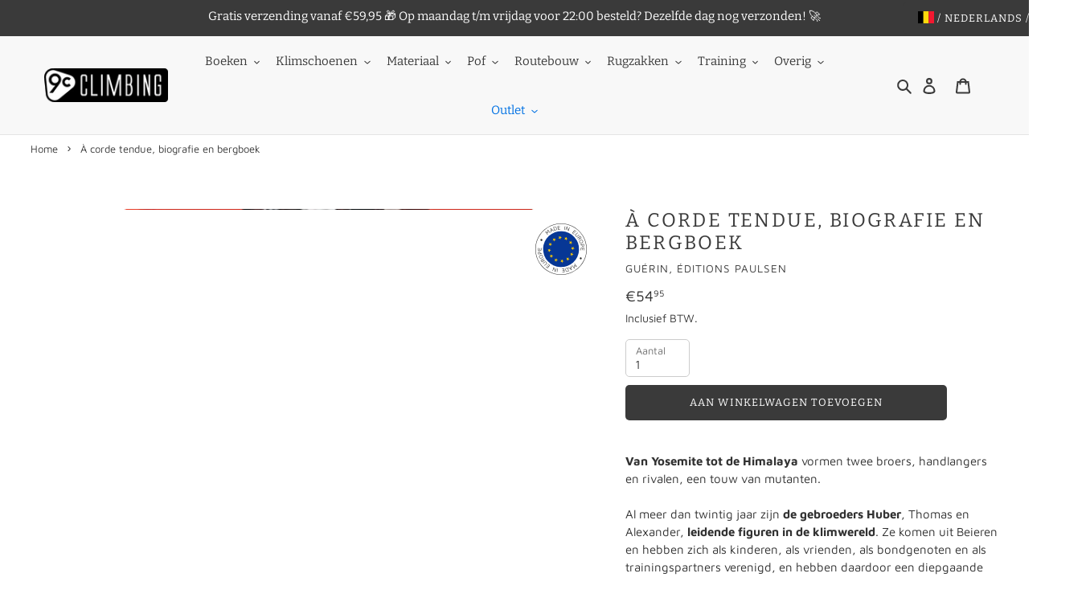

--- FILE ---
content_type: text/html; charset=utf-8
request_url: https://9cclimbing.be/products/a-corde-tendue
body_size: 47568
content:
<!DOCTYPE html>
<html lang="nl" class="no-js">
<head>
  <meta charset="utf-8"><title>À corde tendue, biography and mountain story by Francois Carrel
&ndash; 9c Climbing</title>
  <meta name="viewport" content="width=device-width, initial-scale=1">
  <meta name="theme-color" content="#3a3a3a"><meta name="description" content="From Yosemite to the Himalayas, two brothers, accomplices and rivals, form a rope of mutants. For over two decades, the Huber brothers, Thomas and Alexander, have been leading figures in the world of climbing.">
<meta property="og:site_name" content="9c Climbing">
<meta property="og:url" content="https://9cclimbing.be/products/a-corde-tendue">
<meta property="og:title" content="À corde tendue, biography and mountain story by Francois Carrel">
<meta property="og:type" content="product">
<meta property="og:description" content="From Yosemite to the Himalayas, two brothers, accomplices and rivals, form a rope of mutants. For over two decades, the Huber brothers, Thomas and Alexander, have been leading figures in the world of climbing."><meta property="og:image" content="http://9cclimbing.be/cdn/shop/products/a_corde_tendue_francois_carrel.png?v=1664892747">
  <meta property="og:image:secure_url" content="https://9cclimbing.be/cdn/shop/products/a_corde_tendue_francois_carrel.png?v=1664892747">
  <meta property="og:image:width" content="360">
  <meta property="og:image:height" content="360">
  <meta property="og:price:amount" content="54.95">
  <meta property="og:price:currency" content="EUR">



<meta name="x:card" content="summary_large_image">
<meta name="x:title" content="À corde tendue, biography and mountain story by Francois Carrel">
<meta name="x:description" content="From Yosemite to the Himalayas, two brothers, accomplices and rivals, form a rope of mutants. For over two decades, the Huber brothers, Thomas and Alexander, have been leading figures in the world of climbing.">
<link rel="canonical" href="https://9cclimbing.be/products/a-corde-tendue"><link rel="shortcut icon" href="//9cclimbing.be/cdn/shop/files/9cClimbing.png?crop=center&height=32&v=1665578815&width=32" type="image/png"><link href="//9cclimbing.be/cdn/shop/t/3/assets/theme.min.css?v=1771653925874887021755181641" as="style" rel="preload">
  <link href="//9cclimbing.be/cdn/shop/t/3/assets/theme.min.js?v=148831958678895454481752066401" as="script" rel="preload">
  
  <link rel="preload" as="font" href="//9cclimbing.be/cdn/fonts/bitter/bitter_n4.0eb1d888c7dcf4b324dcc95156ce047a083f85f9.woff2" type="font/woff2" crossorigin>
  <link rel="preload" as="font" href="//9cclimbing.be/cdn/fonts/bitter/bitter_n7.6f54d15cb20937e632243f04624136dd03296182.woff2" type="font/woff2" crossorigin>
  <link rel="preload" as="font" href="//9cclimbing.be/cdn/fonts/maven_pro/mavenpro_n4.c68ed1d8b5c0af622b14d3bb80bf3ead8907ac11.woff2" type="font/woff2" crossorigin>
  <link rel="preload" as="font" href="//9cclimbing.be/cdn/fonts/maven_pro/mavenpro_n7.1cf8ef6e1971df8c9c821bcb73da0b10e0c49a8b.woff2" type="font/woff2" crossorigin>
  
  
  
  <style>
@font-face {
  font-family: Bitter;
  font-weight: 400;
  font-style: normal;
  font-display: swap;
  src: url("//9cclimbing.be/cdn/fonts/bitter/bitter_n4.0eb1d888c7dcf4b324dcc95156ce047a083f85f9.woff2") format("woff2"),
       url("//9cclimbing.be/cdn/fonts/bitter/bitter_n4.c816fa70d91ea90e3facdf24d42f14fc862a7052.woff") format("woff");
}

@font-face {
  font-family: Bitter;
  font-weight: 700;
  font-style: normal;
  font-display: swap;
  src: url("//9cclimbing.be/cdn/fonts/bitter/bitter_n7.6f54d15cb20937e632243f04624136dd03296182.woff2") format("woff2"),
       url("//9cclimbing.be/cdn/fonts/bitter/bitter_n7.a83f6c3c62c7eb472ab1c4f0356455e4be4dfdc5.woff") format("woff");
}

@font-face {
  font-family: "Maven Pro";
  font-weight: 400;
  font-style: normal;
  font-display: swap;
  src: url("//9cclimbing.be/cdn/fonts/maven_pro/mavenpro_n4.c68ed1d8b5c0af622b14d3bb80bf3ead8907ac11.woff2") format("woff2"),
       url("//9cclimbing.be/cdn/fonts/maven_pro/mavenpro_n4.522bf9c765ae9601c2a4846d60057ced1efdcde2.woff") format("woff");
}

@font-face {
  font-family: "Maven Pro";
  font-weight: 700;
  font-style: normal;
  font-display: swap;
  src: url("//9cclimbing.be/cdn/fonts/maven_pro/mavenpro_n7.1cf8ef6e1971df8c9c821bcb73da0b10e0c49a8b.woff2") format("woff2"),
       url("//9cclimbing.be/cdn/fonts/maven_pro/mavenpro_n7.1ecc5b9854a5f30ff1b42559ffcca41d24759633.woff") format("woff");
}



:root {
  
  --font-stack-body: "Maven Pro", sans-serif;
  --font-style-body: normal;
  --font-weight-body: 400;
  --font-weight-body--bold: 700;
  --font-size-body: 15;
  --font-size-body--small: 13;
  --font-size-body--large: 17;
  --font-stack-header: Bitter, serif;
  --font-style-header: normal;
  --font-weight-header: 400;
  --font-weight-header--bold: 700;
  --font-size-header: 22;
  --font-size-header-base: 15;
  --font-size-h1: 2.02;
  --font-size-h2: 1.5;
  --font-size-h3: 1.36;
  --font-size-h4: 1.17;
  --font-size-h5: 1.03;
  --font-size-h6: 1;
  
  --color-text: #3a3a3a;
  --color-text--rgb: 58, 58, 58;
  --color-text--focus: #606060;
  --color-text--light: #a0a0a0;
  --color-text-sale: #0071e3;
  --color-text-body: #323232;
  --color-text-body--rgb: 50, 50, 50;
  --color-bg: #ffffff;
  --color-bg--rgb: 255, 255, 255;
  --color-bg--focus: #ffffff;
  --color-bg--darker: #e6e6e6;
  --color-bg-alt: rgba(50, 50, 50, 0.05);
  --color-bg-predictive-search--focus: #ffffff;
  --color-bg-video: #f2f2f2;
  --color-header-bg: #f8f8f8;
  --color-header-bg--rgb: 248, 248, 248;
  --color-border: #e5e5e5;
  --color-border--rgb: 229, 229, 229;
  --color-border--darker: #cccccc;
  --color-border-form: #cccccc;
  --color-border-form--darker: #b3b3b3;
  --color-text-field: #ffffff;
  --color-text-field-text: #000000;
  --color-text-field-text--rgb: 0, 0, 0;
  --color-text-field-text--light: #737373;
  --color-text-field-text--lighter: #b3b3b3;
  --color-btn-primary: #3a3a3a;
  --color-btn-primary--focus: #606060;
  --color-btn-primary--darker: #212121;
  --color-btn-primary--rgb: 58, 58, 58;
  --color-btn-primary-text: #ffffff;
  --color-btn-tertiary: #3a3a3a;
  --color-btn-tertiary-focus: #606060;
  
  --color-image-overlay-text: #f8f8f8;
  --color-image-overlay-text--focus: #ffffff;
  --color-image-overlay-bg: #000000;
  
  --opacity-image-overlay: 0.1;
  --opacity-image-overlay--hover: 0.5;
  
  --checkbox-tick-img-url: url(//9cclimbing.be/cdn/shop/t/3/assets/checkbox-tick.svg?v=169392761045823659551651594682);
  --grid-size-gutter: 30;
  --product-image-padding: 8;
}
  </style>
  <style>html,body{background-color:#ffffff}body{opacity: 0}body,a{color:#3a3a3a;}.main-content .shopify-section{display: none}.main-content .shopify-section:first-child{display: inherit}.critical-hidden {display: none}</style>
  <script>
    if (window.performance && window.performance.mark) {
      window.performance.mark('atlantis:theme_stylesheet_loaded.start');
		}
		
    function onLoadStylesheet() {
      performance.mark('atlantis:theme_stylesheet_loaded.end');
      performance.measure('atlantis:theme_stylesheet_loaded', 'atlantis:theme_stylesheet_loaded.start', 'atlantis:theme_stylesheet_loaded.end');

      const link = document.querySelector('link[href="//9cclimbing.be/cdn/shop/t/3/assets/theme.min.css?v=1771653925874887021755181641"]');
      link.loaded = true;
      link.dispatchEvent(new Event('load'));
    }
  </script>
  <link rel="stylesheet" href="//9cclimbing.be/cdn/shop/t/3/assets/theme.min.css?v=1771653925874887021755181641" media="print" onload="this.media='all'; onLoadStylesheet();">
  <noscript><link rel="stylesheet" href="//9cclimbing.be/cdn/shop/t/3/assets/theme.min.css?v=1771653925874887021755181641"></noscript>
  <script>document.documentElement.classList.replace('no-js', 'js');</script>
  <script src="//9cclimbing.be/cdn/shop/t/3/assets/theme.min.js?v=148831958678895454481752066401" defer="defer"></script>
  
    <script>window.performance && window.performance.mark && window.performance.mark('shopify.content_for_header.start');</script><meta name="google-site-verification" content="sXnJ_rHi0OIWIyZHuXQ_0Id1fNRm-PRQKjOyNMOiiDQ">
<meta id="shopify-digital-wallet" name="shopify-digital-wallet" content="/47038202011/digital_wallets/dialog">
<meta name="shopify-checkout-api-token" content="eb3e53eb50e727b8f3958c9d2b6b292f">
<meta id="in-context-paypal-metadata" data-shop-id="47038202011" data-venmo-supported="false" data-environment="production" data-locale="nl_NL" data-paypal-v4="true" data-currency="EUR">
<link rel="alternate" hreflang="x-default" href="https://9cclimbing.com/"><link rel="alternate" hreflang="nl" href="https://9cclimbing.nl/products/a-corde-tendue">
<link rel="alternate" hreflang="en" href="https://9cclimbing.nl/en/products/a-corde-tendue">
<link rel="alternate" hreflang="fr" href="https://9cclimbing.nl/fr/products/a-corde-tendue">
<link rel="alternate" hreflang="en" href="https://9cclimbing.com/products/a-corde-tendue"><link rel="alternate" hreflang="fr" href="https://9cclimbing.com/fr/products/a-corde-tendue"><link rel="alternate" hreflang="nl" href="https://9cclimbing.com/nl/products/a-corde-tendue"><link rel="alternate" hreflang="nl-BE" href="https://9cclimbing.be/products/a-corde-tendue">
<link rel="alternate" hreflang="en-BE" href="https://9cclimbing.be/en/products/a-corde-tendue">
<link rel="alternate" hreflang="fr-BE" href="https://9cclimbing.be/fr/products/a-corde-tendue">
<link rel="alternate" type="application/json+oembed" href="https://9cclimbing.be/products/a-corde-tendue.oembed">
<script async="async" src="/checkouts/internal/preloads.js?locale=nl-BE"></script>
<script id="apple-pay-shop-capabilities" type="application/json">{"shopId":47038202011,"countryCode":"NL","currencyCode":"EUR","merchantCapabilities":["supports3DS"],"merchantId":"gid:\/\/shopify\/Shop\/47038202011","merchantName":"9c Climbing","requiredBillingContactFields":["postalAddress","email"],"requiredShippingContactFields":["postalAddress","email"],"shippingType":"shipping","supportedNetworks":["visa","maestro","masterCard"],"total":{"type":"pending","label":"9c Climbing","amount":"1.00"},"shopifyPaymentsEnabled":true,"supportsSubscriptions":true}</script>
<script id="shopify-features" type="application/json">{"accessToken":"eb3e53eb50e727b8f3958c9d2b6b292f","betas":["rich-media-storefront-analytics"],"domain":"9cclimbing.be","predictiveSearch":true,"shopId":47038202011,"locale":"nl"}</script>
<script>var Shopify = Shopify || {};
Shopify.shop = "klimmen.myshopify.com";
Shopify.locale = "nl";
Shopify.currency = {"active":"EUR","rate":"1.0"};
Shopify.country = "BE";
Shopify.theme = {"name":"themes-atlantis\/Klimmen","id":128698253467,"schema_name":"Atlantis","schema_version":"3.0.1","theme_store_id":null,"role":"main"};
Shopify.theme.handle = "null";
Shopify.theme.style = {"id":null,"handle":null};
Shopify.cdnHost = "9cclimbing.be/cdn";
Shopify.routes = Shopify.routes || {};
Shopify.routes.root = "/";</script>
<script type="module">!function(o){(o.Shopify=o.Shopify||{}).modules=!0}(window);</script>
<script>!function(o){function n(){var o=[];function n(){o.push(Array.prototype.slice.apply(arguments))}return n.q=o,n}var t=o.Shopify=o.Shopify||{};t.loadFeatures=n(),t.autoloadFeatures=n()}(window);</script>
<script id="shop-js-analytics" type="application/json">{"pageType":"product"}</script>
<script defer="defer" async type="module" src="//9cclimbing.be/cdn/shopifycloud/shop-js/modules/v2/client.init-shop-cart-sync_BHF27ruw.nl.esm.js"></script>
<script defer="defer" async type="module" src="//9cclimbing.be/cdn/shopifycloud/shop-js/modules/v2/chunk.common_Dwaf6e9K.esm.js"></script>
<script type="module">
  await import("//9cclimbing.be/cdn/shopifycloud/shop-js/modules/v2/client.init-shop-cart-sync_BHF27ruw.nl.esm.js");
await import("//9cclimbing.be/cdn/shopifycloud/shop-js/modules/v2/chunk.common_Dwaf6e9K.esm.js");

  window.Shopify.SignInWithShop?.initShopCartSync?.({"fedCMEnabled":true,"windoidEnabled":true});

</script>
<script id="__st">var __st={"a":47038202011,"offset":3600,"reqid":"d5f14d97-6eda-4019-aaa0-dd7138baabef-1768597274","pageurl":"9cclimbing.be\/products\/a-corde-tendue","u":"cbe2ba8a9220","p":"product","rtyp":"product","rid":7507320537243};</script>
<script>window.ShopifyPaypalV4VisibilityTracking = true;</script>
<script id="captcha-bootstrap">!function(){'use strict';const t='contact',e='account',n='new_comment',o=[[t,t],['blogs',n],['comments',n],[t,'customer']],c=[[e,'customer_login'],[e,'guest_login'],[e,'recover_customer_password'],[e,'create_customer']],r=t=>t.map((([t,e])=>`form[action*='/${t}']:not([data-nocaptcha='true']) input[name='form_type'][value='${e}']`)).join(','),a=t=>()=>t?[...document.querySelectorAll(t)].map((t=>t.form)):[];function s(){const t=[...o],e=r(t);return a(e)}const i='password',u='form_key',d=['recaptcha-v3-token','g-recaptcha-response','h-captcha-response',i],f=()=>{try{return window.sessionStorage}catch{return}},m='__shopify_v',_=t=>t.elements[u];function p(t,e,n=!1){try{const o=window.sessionStorage,c=JSON.parse(o.getItem(e)),{data:r}=function(t){const{data:e,action:n}=t;return t[m]||n?{data:e,action:n}:{data:t,action:n}}(c);for(const[e,n]of Object.entries(r))t.elements[e]&&(t.elements[e].value=n);n&&o.removeItem(e)}catch(o){console.error('form repopulation failed',{error:o})}}const l='form_type',E='cptcha';function T(t){t.dataset[E]=!0}const w=window,h=w.document,L='Shopify',v='ce_forms',y='captcha';let A=!1;((t,e)=>{const n=(g='f06e6c50-85a8-45c8-87d0-21a2b65856fe',I='https://cdn.shopify.com/shopifycloud/storefront-forms-hcaptcha/ce_storefront_forms_captcha_hcaptcha.v1.5.2.iife.js',D={infoText:'Beschermd door hCaptcha',privacyText:'Privacy',termsText:'Voorwaarden'},(t,e,n)=>{const o=w[L][v],c=o.bindForm;if(c)return c(t,g,e,D).then(n);var r;o.q.push([[t,g,e,D],n]),r=I,A||(h.body.append(Object.assign(h.createElement('script'),{id:'captcha-provider',async:!0,src:r})),A=!0)});var g,I,D;w[L]=w[L]||{},w[L][v]=w[L][v]||{},w[L][v].q=[],w[L][y]=w[L][y]||{},w[L][y].protect=function(t,e){n(t,void 0,e),T(t)},Object.freeze(w[L][y]),function(t,e,n,w,h,L){const[v,y,A,g]=function(t,e,n){const i=e?o:[],u=t?c:[],d=[...i,...u],f=r(d),m=r(i),_=r(d.filter((([t,e])=>n.includes(e))));return[a(f),a(m),a(_),s()]}(w,h,L),I=t=>{const e=t.target;return e instanceof HTMLFormElement?e:e&&e.form},D=t=>v().includes(t);t.addEventListener('submit',(t=>{const e=I(t);if(!e)return;const n=D(e)&&!e.dataset.hcaptchaBound&&!e.dataset.recaptchaBound,o=_(e),c=g().includes(e)&&(!o||!o.value);(n||c)&&t.preventDefault(),c&&!n&&(function(t){try{if(!f())return;!function(t){const e=f();if(!e)return;const n=_(t);if(!n)return;const o=n.value;o&&e.removeItem(o)}(t);const e=Array.from(Array(32),(()=>Math.random().toString(36)[2])).join('');!function(t,e){_(t)||t.append(Object.assign(document.createElement('input'),{type:'hidden',name:u})),t.elements[u].value=e}(t,e),function(t,e){const n=f();if(!n)return;const o=[...t.querySelectorAll(`input[type='${i}']`)].map((({name:t})=>t)),c=[...d,...o],r={};for(const[a,s]of new FormData(t).entries())c.includes(a)||(r[a]=s);n.setItem(e,JSON.stringify({[m]:1,action:t.action,data:r}))}(t,e)}catch(e){console.error('failed to persist form',e)}}(e),e.submit())}));const S=(t,e)=>{t&&!t.dataset[E]&&(n(t,e.some((e=>e===t))),T(t))};for(const o of['focusin','change'])t.addEventListener(o,(t=>{const e=I(t);D(e)&&S(e,y())}));const B=e.get('form_key'),M=e.get(l),P=B&&M;t.addEventListener('DOMContentLoaded',(()=>{const t=y();if(P)for(const e of t)e.elements[l].value===M&&p(e,B);[...new Set([...A(),...v().filter((t=>'true'===t.dataset.shopifyCaptcha))])].forEach((e=>S(e,t)))}))}(h,new URLSearchParams(w.location.search),n,t,e,['guest_login'])})(!0,!0)}();</script>
<script integrity="sha256-4kQ18oKyAcykRKYeNunJcIwy7WH5gtpwJnB7kiuLZ1E=" data-source-attribution="shopify.loadfeatures" defer="defer" src="//9cclimbing.be/cdn/shopifycloud/storefront/assets/storefront/load_feature-a0a9edcb.js" crossorigin="anonymous"></script>
<script data-source-attribution="shopify.dynamic_checkout.dynamic.init">var Shopify=Shopify||{};Shopify.PaymentButton=Shopify.PaymentButton||{isStorefrontPortableWallets:!0,init:function(){window.Shopify.PaymentButton.init=function(){};var t=document.createElement("script");t.src="https://9cclimbing.be/cdn/shopifycloud/portable-wallets/latest/portable-wallets.nl.js",t.type="module",document.head.appendChild(t)}};
</script>
<script data-source-attribution="shopify.dynamic_checkout.buyer_consent">
  function portableWalletsHideBuyerConsent(e){var t=document.getElementById("shopify-buyer-consent"),n=document.getElementById("shopify-subscription-policy-button");t&&n&&(t.classList.add("hidden"),t.setAttribute("aria-hidden","true"),n.removeEventListener("click",e))}function portableWalletsShowBuyerConsent(e){var t=document.getElementById("shopify-buyer-consent"),n=document.getElementById("shopify-subscription-policy-button");t&&n&&(t.classList.remove("hidden"),t.removeAttribute("aria-hidden"),n.addEventListener("click",e))}window.Shopify?.PaymentButton&&(window.Shopify.PaymentButton.hideBuyerConsent=portableWalletsHideBuyerConsent,window.Shopify.PaymentButton.showBuyerConsent=portableWalletsShowBuyerConsent);
</script>
<script data-source-attribution="shopify.dynamic_checkout.cart.bootstrap">document.addEventListener("DOMContentLoaded",(function(){function t(){return document.querySelector("shopify-accelerated-checkout-cart, shopify-accelerated-checkout")}if(t())Shopify.PaymentButton.init();else{new MutationObserver((function(e,n){t()&&(Shopify.PaymentButton.init(),n.disconnect())})).observe(document.body,{childList:!0,subtree:!0})}}));
</script>
<link id="shopify-accelerated-checkout-styles" rel="stylesheet" media="screen" href="https://9cclimbing.be/cdn/shopifycloud/portable-wallets/latest/accelerated-checkout-backwards-compat.css" crossorigin="anonymous">
<style id="shopify-accelerated-checkout-cart">
        #shopify-buyer-consent {
  margin-top: 1em;
  display: inline-block;
  width: 100%;
}

#shopify-buyer-consent.hidden {
  display: none;
}

#shopify-subscription-policy-button {
  background: none;
  border: none;
  padding: 0;
  text-decoration: underline;
  font-size: inherit;
  cursor: pointer;
}

#shopify-subscription-policy-button::before {
  box-shadow: none;
}

      </style>

<script>window.performance && window.performance.mark && window.performance.mark('shopify.content_for_header.end');</script>

  <script>(function(w,d,s,l,i){w[l]=w[l]||[];w[l].push({'gtm.start':
new Date().getTime(),event:'gtm.js'});var f=d.getElementsByTagName(s)[0],
j=d.createElement(s),dl=l!='dataLayer'?'&l='+l:'';j.async=true;j.src=
'https://www.googletagmanager.com/gtm.js?id='+i+dl;f.parentNode.insertBefore(j,f);
})(window,document,'script','dataLayer','GTM-TH45WM78');</script>
<!-- BEGIN app block: shopify://apps/judge-me-reviews/blocks/judgeme_core/61ccd3b1-a9f2-4160-9fe9-4fec8413e5d8 --><!-- Start of Judge.me Core -->






<link rel="dns-prefetch" href="https://cdnwidget.judge.me">
<link rel="dns-prefetch" href="https://cdn.judge.me">
<link rel="dns-prefetch" href="https://cdn1.judge.me">
<link rel="dns-prefetch" href="https://api.judge.me">

<script data-cfasync='false' class='jdgm-settings-script'>window.jdgmSettings={"pagination":5,"disable_web_reviews":false,"badge_no_review_text":"Geen beoordelingen","badge_n_reviews_text":"{{ n }} beoordeling/beoordelingen","badge_star_color":"#FFB721","hide_badge_preview_if_no_reviews":true,"badge_hide_text":false,"enforce_center_preview_badge":false,"widget_title":"Klantbeoordelingen","widget_open_form_text":"Schrijf een beoordeling","widget_close_form_text":"Beoordeling annuleren","widget_refresh_page_text":"Pagina vernieuwen","widget_summary_text":"Gebaseerd op {{ number_of_reviews }} beoordeling/beoordelingen","widget_no_review_text":"Wees de eerste om een beoordeling te schrijven","widget_name_field_text":"Weergavenaam","widget_verified_name_field_text":"Geverifieerde naam (openbaar)","widget_name_placeholder_text":"Weergavenaam","widget_required_field_error_text":"Dit veld is verplicht.","widget_email_field_text":"E-mailadres","widget_verified_email_field_text":"Geverifieerde e-mail (privé, kan niet worden bewerkt)","widget_email_placeholder_text":"Je e-mailadres","widget_email_field_error_text":"Voer een geldig e-mailadres in.","widget_rating_field_text":"Beoordeling","widget_review_title_field_text":"Titel beoordeling","widget_review_title_placeholder_text":"Geef je beoordeling een titel","widget_review_body_field_text":"Beoordeling inhoud","widget_review_body_placeholder_text":"Begin hier met schrijven...","widget_pictures_field_text":"Foto/Video (optioneel)","widget_submit_review_text":"Beoordeling indienen","widget_submit_verified_review_text":"Geverifieerde beoordeling indienen","widget_submit_success_msg_with_auto_publish":"Dank je wel! Vernieuw de pagina over een paar momenten om je beoordeling te zien. Je kunt je beoordeling verwijderen of bewerken door in te loggen bij \u003ca href='https://judge.me/login' target='_blank' rel='nofollow noopener'\u003eJudge.me\u003c/a\u003e","widget_submit_success_msg_no_auto_publish":"Dank je wel! Je beoordeling wordt gepubliceerd zodra deze is goedgekeurd door de winkelbeheerder. Je kunt je beoordeling verwijderen of bewerken door in te loggen bij \u003ca href='https://judge.me/login' target='_blank' rel='nofollow noopener'\u003eJudge.me\u003c/a\u003e","widget_show_default_reviews_out_of_total_text":"{{ n_reviews_shown }} van de {{ n_reviews }} beoordelingen worden getoond.","widget_show_all_link_text":"Toon alles","widget_show_less_link_text":"Toon minder","widget_author_said_text":"{{ reviewer_name }} zei:","widget_days_text":"{{ n }} dagen geleden","widget_weeks_text":"{{ n }} week/weken geleden","widget_months_text":"{{ n }} maand/maanden geleden","widget_years_text":"{{ n }} jaar/jaren geleden","widget_yesterday_text":"Gisteren","widget_today_text":"Vandaag","widget_replied_text":"\u003e\u003e {{ shop_name }} antwoordde:","widget_read_more_text":"Lees meer","widget_reviewer_name_as_initial":"","widget_rating_filter_color":"#fbcd0a","widget_rating_filter_see_all_text":"Bekijk alle beoordelingen","widget_sorting_most_recent_text":"Meest recent","widget_sorting_highest_rating_text":"Hoogste beoordeling","widget_sorting_lowest_rating_text":"Laagste beoordeling","widget_sorting_with_pictures_text":"Alleen foto's","widget_sorting_most_helpful_text":"Meest nuttig","widget_open_question_form_text":"Stel een vraag","widget_reviews_subtab_text":"Beoordelingen","widget_questions_subtab_text":"Vragen","widget_question_label_text":"Vraag","widget_answer_label_text":"Antwoord","widget_question_placeholder_text":"Schrijf hier je vraag","widget_submit_question_text":"Vraag indienen","widget_question_submit_success_text":"Bedankt voor je vraag! We zullen je op de hoogte stellen zodra deze is beantwoord.","widget_star_color":"#FFB721","verified_badge_text":"Geverifieerd","verified_badge_bg_color":"","verified_badge_text_color":"","verified_badge_placement":"left-of-reviewer-name","widget_review_max_height":"","widget_hide_border":false,"widget_social_share":false,"widget_thumb":false,"widget_review_location_show":false,"widget_location_format":"","all_reviews_include_out_of_store_products":true,"all_reviews_out_of_store_text":"(buiten de winkel)","all_reviews_pagination":100,"all_reviews_product_name_prefix_text":"over","enable_review_pictures":true,"enable_question_anwser":false,"widget_theme":"default","review_date_format":"dd/mm/yyyy","default_sort_method":"most-recent","widget_product_reviews_subtab_text":"Productbeoordelingen","widget_shop_reviews_subtab_text":"Winkelbeoordelingen","widget_other_products_reviews_text":"Beoordelingen voor andere producten","widget_store_reviews_subtab_text":"Winkelbeoordelingen","widget_no_store_reviews_text":"Deze winkel heeft nog geen beoordelingen","widget_web_restriction_product_reviews_text":"Dit product heeft nog geen beoordelingen","widget_no_items_text":"Geen items gevonden","widget_show_more_text":"Toon meer","widget_write_a_store_review_text":"Schrijf een winkelbeoordeling","widget_other_languages_heading":"Beoordelingen in andere talen","widget_translate_review_text":"Vertaal beoordeling naar {{ language }}","widget_translating_review_text":"Bezig met vertalen...","widget_show_original_translation_text":"Toon origineel ({{ language }})","widget_translate_review_failed_text":"Beoordeling kon niet worden vertaald.","widget_translate_review_retry_text":"Opnieuw proberen","widget_translate_review_try_again_later_text":"Probeer het later opnieuw","show_product_url_for_grouped_product":false,"widget_sorting_pictures_first_text":"Foto's eerst","show_pictures_on_all_rev_page_mobile":false,"show_pictures_on_all_rev_page_desktop":false,"floating_tab_hide_mobile_install_preference":false,"floating_tab_button_name":"★ Beoordelingen","floating_tab_title":"Laat klanten voor ons spreken","floating_tab_button_color":"","floating_tab_button_background_color":"","floating_tab_url":"","floating_tab_url_enabled":false,"floating_tab_tab_style":"text","all_reviews_text_badge_text":"Klanten beoordelen ons met {{ shop.metafields.judgeme.all_reviews_rating | round: 1 }}/5 op basis van {{ shop.metafields.judgeme.all_reviews_count }} beoordelingen.","all_reviews_text_badge_text_branded_style":"{{ shop.metafields.judgeme.all_reviews_rating | round: 1 }} van de 5 sterren op basis van {{ shop.metafields.judgeme.all_reviews_count }} beoordelingen","is_all_reviews_text_badge_a_link":false,"show_stars_for_all_reviews_text_badge":false,"all_reviews_text_badge_url":"","all_reviews_text_style":"branded","all_reviews_text_color_style":"judgeme_brand_color","all_reviews_text_color":"#108474","all_reviews_text_show_jm_brand":true,"featured_carousel_show_header":true,"featured_carousel_title":"Laat klanten voor ons spreken","testimonials_carousel_title":"Klanten beoordelen ons","videos_carousel_title":"Echte klantervaringen","cards_carousel_title":"Klanten beoordelen ons","featured_carousel_count_text":"uit {{ n }} beoordelingen","featured_carousel_add_link_to_all_reviews_page":false,"featured_carousel_url":"","featured_carousel_show_images":true,"featured_carousel_autoslide_interval":5,"featured_carousel_arrows_on_the_sides":false,"featured_carousel_height":250,"featured_carousel_width":80,"featured_carousel_image_size":0,"featured_carousel_image_height":250,"featured_carousel_arrow_color":"#eeeeee","verified_count_badge_style":"branded","verified_count_badge_orientation":"horizontal","verified_count_badge_color_style":"judgeme_brand_color","verified_count_badge_color":"#108474","is_verified_count_badge_a_link":false,"verified_count_badge_url":"","verified_count_badge_show_jm_brand":true,"widget_rating_preset_default":5,"widget_first_sub_tab":"product-reviews","widget_show_histogram":true,"widget_histogram_use_custom_color":false,"widget_pagination_use_custom_color":false,"widget_star_use_custom_color":false,"widget_verified_badge_use_custom_color":false,"widget_write_review_use_custom_color":false,"picture_reminder_submit_button":"Foto's uploaden","enable_review_videos":false,"mute_video_by_default":false,"widget_sorting_videos_first_text":"Video's eerst","widget_review_pending_text":"In afwachting","featured_carousel_items_for_large_screen":3,"social_share_options_order":"Facebook,Twitter","remove_microdata_snippet":true,"disable_json_ld":false,"enable_json_ld_products":false,"preview_badge_show_question_text":false,"preview_badge_no_question_text":"Geen vragen","preview_badge_n_question_text":"{{ number_of_questions }} vraag/vragen","qa_badge_show_icon":false,"qa_badge_position":"same-row","remove_judgeme_branding":false,"widget_add_search_bar":false,"widget_search_bar_placeholder":"Zoeken","widget_sorting_verified_only_text":"Alleen geverifieerd","featured_carousel_theme":"default","featured_carousel_show_rating":true,"featured_carousel_show_title":true,"featured_carousel_show_body":true,"featured_carousel_show_date":false,"featured_carousel_show_reviewer":true,"featured_carousel_show_product":false,"featured_carousel_header_background_color":"#108474","featured_carousel_header_text_color":"#ffffff","featured_carousel_name_product_separator":"reviewed","featured_carousel_full_star_background":"#108474","featured_carousel_empty_star_background":"#dadada","featured_carousel_vertical_theme_background":"#f9fafb","featured_carousel_verified_badge_enable":true,"featured_carousel_verified_badge_color":"#108474","featured_carousel_border_style":"round","featured_carousel_review_line_length_limit":3,"featured_carousel_more_reviews_button_text":"Meer beoordelingen lezen","featured_carousel_view_product_button_text":"Product bekijken","all_reviews_page_load_reviews_on":"scroll","all_reviews_page_load_more_text":"Meer beoordelingen laden","disable_fb_tab_reviews":false,"enable_ajax_cdn_cache":false,"widget_advanced_speed_features":5,"widget_public_name_text":"openbaar weergegeven als","default_reviewer_name":"John Smith","default_reviewer_name_has_non_latin":true,"widget_reviewer_anonymous":"Anoniem","medals_widget_title":"Judge.me Beoordelingsmedailles","medals_widget_background_color":"#f9fafb","medals_widget_position":"footer_all_pages","medals_widget_border_color":"#f9fafb","medals_widget_verified_text_position":"left","medals_widget_use_monochromatic_version":false,"medals_widget_elements_color":"#108474","show_reviewer_avatar":true,"widget_invalid_yt_video_url_error_text":"Geen YouTube video URL","widget_max_length_field_error_text":"Voer niet meer dan {0} tekens in.","widget_show_country_flag":false,"widget_show_collected_via_shop_app":true,"widget_verified_by_shop_badge_style":"light","widget_verified_by_shop_text":"Geverifieerd door winkel","widget_show_photo_gallery":false,"widget_load_with_code_splitting":true,"widget_ugc_install_preference":false,"widget_ugc_title":"Door ons gemaakt, door jou gedeeld","widget_ugc_subtitle":"Tag ons om je afbeelding op onze pagina te zien","widget_ugc_arrows_color":"#ffffff","widget_ugc_primary_button_text":"Nu kopen","widget_ugc_primary_button_background_color":"#108474","widget_ugc_primary_button_text_color":"#ffffff","widget_ugc_primary_button_border_width":"0","widget_ugc_primary_button_border_style":"none","widget_ugc_primary_button_border_color":"#108474","widget_ugc_primary_button_border_radius":"25","widget_ugc_secondary_button_text":"Meer laden","widget_ugc_secondary_button_background_color":"#ffffff","widget_ugc_secondary_button_text_color":"#108474","widget_ugc_secondary_button_border_width":"2","widget_ugc_secondary_button_border_style":"solid","widget_ugc_secondary_button_border_color":"#108474","widget_ugc_secondary_button_border_radius":"25","widget_ugc_reviews_button_text":"Beoordelingen bekijken","widget_ugc_reviews_button_background_color":"#ffffff","widget_ugc_reviews_button_text_color":"#108474","widget_ugc_reviews_button_border_width":"2","widget_ugc_reviews_button_border_style":"solid","widget_ugc_reviews_button_border_color":"#108474","widget_ugc_reviews_button_border_radius":"25","widget_ugc_reviews_button_link_to":"judgeme-reviews-page","widget_ugc_show_post_date":true,"widget_ugc_max_width":"800","widget_rating_metafield_value_type":true,"widget_primary_color":"#3A3A3A","widget_enable_secondary_color":true,"widget_secondary_color":"#DDDDDD","widget_summary_average_rating_text":"{{ average_rating }} van de 5","widget_media_grid_title":"Klantfoto's \u0026 -video's","widget_media_grid_see_more_text":"Meer bekijken","widget_round_style":false,"widget_show_product_medals":false,"widget_verified_by_judgeme_text":"Geverifieerd door Judge.me","widget_show_store_medals":true,"widget_verified_by_judgeme_text_in_store_medals":"Geverifieerd door Judge.me","widget_media_field_exceed_quantity_message":"Sorry, we kunnen slechts {{ max_media }} voor één beoordeling accepteren.","widget_media_field_exceed_limit_message":"{{ file_name }} is te groot, selecteer een {{ media_type }} kleiner dan {{ size_limit }}MB.","widget_review_submitted_text":"Beoordeling ingediend!","widget_question_submitted_text":"Vraag ingediend!","widget_close_form_text_question":"Annuleren","widget_write_your_answer_here_text":"Schrijf je antwoord hier","widget_enabled_branded_link":true,"widget_show_collected_by_judgeme":false,"widget_reviewer_name_color":"","widget_write_review_text_color":"","widget_write_review_bg_color":"","widget_collected_by_judgeme_text":"verzameld door Judge.me","widget_pagination_type":"standard","widget_load_more_text":"Meer laden","widget_load_more_color":"#108474","widget_full_review_text":"Volledige beoordeling","widget_read_more_reviews_text":"Meer beoordelingen lezen","widget_read_questions_text":"Vragen lezen","widget_questions_and_answers_text":"Vragen \u0026 antwoorden","widget_verified_by_text":"Geverifieerd door","widget_verified_text":"Geverifieerd","widget_number_of_reviews_text":"{{ number_of_reviews }} beoordelingen","widget_back_button_text":"Terug","widget_next_button_text":"Volgende","widget_custom_forms_filter_button":"Filters","custom_forms_style":"horizontal","widget_show_review_information":false,"how_reviews_are_collected":"Hoe worden beoordelingen verzameld?","widget_show_review_keywords":false,"widget_gdpr_statement":"Hoe we je gegevens gebruiken: We nemen alleen contact met je op over de beoordeling die je hebt achtergelaten, en alleen indien nodig. Door je beoordeling in te dienen, ga je akkoord met Judge.me's \u003ca href='https://judge.me/terms' target='_blank' rel='nofollow noopener'\u003evoorwaarden\u003c/a\u003e, \u003ca href='https://judge.me/privacy' target='_blank' rel='nofollow noopener'\u003eprivacy\u003c/a\u003e en \u003ca href='https://judge.me/content-policy' target='_blank' rel='nofollow noopener'\u003einhoud\u003c/a\u003e beleid.","widget_multilingual_sorting_enabled":false,"widget_translate_review_content_enabled":false,"widget_translate_review_content_method":"manual","popup_widget_review_selection":"automatically_with_pictures","popup_widget_round_border_style":true,"popup_widget_show_title":true,"popup_widget_show_body":true,"popup_widget_show_reviewer":false,"popup_widget_show_product":true,"popup_widget_show_pictures":true,"popup_widget_use_review_picture":true,"popup_widget_show_on_home_page":true,"popup_widget_show_on_product_page":true,"popup_widget_show_on_collection_page":true,"popup_widget_show_on_cart_page":true,"popup_widget_position":"bottom_left","popup_widget_first_review_delay":5,"popup_widget_duration":5,"popup_widget_interval":5,"popup_widget_review_count":5,"popup_widget_hide_on_mobile":true,"review_snippet_widget_round_border_style":true,"review_snippet_widget_card_color":"#FFFFFF","review_snippet_widget_slider_arrows_background_color":"#FFFFFF","review_snippet_widget_slider_arrows_color":"#000000","review_snippet_widget_star_color":"#108474","show_product_variant":false,"all_reviews_product_variant_label_text":"Variant: ","widget_show_verified_branding":false,"widget_ai_summary_title":"Klanten zeggen","widget_ai_summary_disclaimer":"AI-aangedreven reviewsamenvatting op basis van recente klantbeoordelingen","widget_show_ai_summary":false,"widget_show_ai_summary_bg":false,"widget_show_review_title_input":true,"redirect_reviewers_invited_via_email":"external_form","request_store_review_after_product_review":false,"request_review_other_products_in_order":false,"review_form_color_scheme":"default","review_form_corner_style":"square","review_form_star_color":{},"review_form_text_color":"#333333","review_form_background_color":"#ffffff","review_form_field_background_color":"#fafafa","review_form_button_color":{},"review_form_button_text_color":"#ffffff","review_form_modal_overlay_color":"#000000","review_content_screen_title_text":"Hoe zou je dit product beoordelen?","review_content_introduction_text":"We zouden het op prijs stellen als je iets over je ervaring zou willen delen.","store_review_form_title_text":"Hoe zou je deze winkel beoordelen?","store_review_form_introduction_text":"We zouden het op prijs stellen als je iets over je ervaring zou willen delen.","show_review_guidance_text":true,"one_star_review_guidance_text":"Slecht","five_star_review_guidance_text":"Goed","customer_information_screen_title_text":"Over jou","customer_information_introduction_text":"Vertel ons meer over jezelf.","custom_questions_screen_title_text":"Uw ervaring in meer detail","custom_questions_introduction_text":"Hier zijn enkele vragen om ons te helpen uw ervaring beter te begrijpen.","review_submitted_screen_title_text":"Bedankt voor je beoordeling!","review_submitted_screen_thank_you_text":"We verwerken deze en hij zal binnenkort in de winkel verschijnen.","review_submitted_screen_email_verification_text":"Bevestig je e-mail door op de link te klikken die we je net hebben gestuurd. Dit helpt ons om beoordelingen authentiek te houden.","review_submitted_request_store_review_text":"Wilt u uw winkelervaring met ons delen?","review_submitted_review_other_products_text":"Wilt u deze producten beoordelen?","store_review_screen_title_text":"Wil je je ervaring met ons delen?","store_review_introduction_text":"We waarden je feedback en gebruiken het om te verbeteren. Deel alstublieft enige gedachten of suggesties die je hebt.","reviewer_media_screen_title_picture_text":"Deel een foto","reviewer_media_introduction_picture_text":"Upload een foto om uw recensie te ondersteunen.","reviewer_media_screen_title_video_text":"Deel een video","reviewer_media_introduction_video_text":"Upload een video om uw recensie te ondersteunen.","reviewer_media_screen_title_picture_or_video_text":"Deel een foto of video","reviewer_media_introduction_picture_or_video_text":"Upload een foto of video om uw recensie te ondersteunen.","reviewer_media_youtube_url_text":"Plak hier uw Youtube URL","advanced_settings_next_step_button_text":"Volgende","advanced_settings_close_review_button_text":"Sluiten","modal_write_review_flow":false,"write_review_flow_required_text":"Verplicht","write_review_flow_privacy_message_text":"We respecteren uw privacy.","write_review_flow_anonymous_text":"Anonieme beoordeling","write_review_flow_visibility_text":"Dit zal niet zichtbaar zijn voor andere klanten.","write_review_flow_multiple_selection_help_text":"Selecteer zoveel als je wilt","write_review_flow_single_selection_help_text":"Selecteer één optie","write_review_flow_required_field_error_text":"Dit veld is verplicht","write_review_flow_invalid_email_error_text":"Voer een geldig e-mailadres in","write_review_flow_max_length_error_text":"Max. {{ max_length }} tekens.","write_review_flow_media_upload_text":"\u003cb\u003eKlik om te uploaden\u003c/b\u003e of sleep en zet neer","write_review_flow_gdpr_statement":"We nemen alleen contact met u op over uw beoordeling indien nodig. Door uw beoordeling in te dienen, gaat u akkoord met onze \u003ca href='https://judge.me/terms' target='_blank' rel='nofollow noopener'\u003ealgemene voorwaarden\u003c/a\u003e en \u003ca href='https://judge.me/privacy' target='_blank' rel='nofollow noopener'\u003eprivacybeleid\u003c/a\u003e.","rating_only_reviews_enabled":false,"show_negative_reviews_help_screen":false,"new_review_flow_help_screen_rating_threshold":3,"negative_review_resolution_screen_title_text":"Vertel ons meer","negative_review_resolution_text":"Je ervaring is belangrijk voor ons. Als er problemen waren met je aankoop, staan we klaar om te helpen. Aarzel niet om contact met ons op te nemen, we zouden graag de gelegenheid hebben om dingen recht te zetten.","negative_review_resolution_button_text":"Neem contact op","negative_review_resolution_proceed_with_review_text":"Laat een beoordeling achter","negative_review_resolution_subject":"Probleem met aankoop van {{ shop_name }}.{{ order_name }}","preview_badge_collection_page_install_status":false,"widget_review_custom_css":".jdgm-star {\n  font-weight: 100; }\n\n.jdgm-write-rev-link {\n  font-weight: normal;\n  font-family: var(--font-stack-header);\n  border-radius: 5px; }\n\n.jdgm-rev__reply {\n  background-color: #F8F8F8; }\n\n.jdgm-rev__icon {\n  border-radius:50%; }\n\n.jdgm-rev[data-verified-buyer=\"true\"] .jdgm-rev__icon.jdgm-rev__icon::after,\n.jdgm-rev__buyer-badge.jdgm-rev__buyer-badge {\n  background-color:#0071e3; }\n","preview_badge_custom_css":".jdgm-star {\n  font-weight: 100; }\n\n.jdgm-prev-badge {\n  margin-top: -9px; }\n","preview_badge_stars_count":"5-stars","featured_carousel_custom_css":"","floating_tab_custom_css":"","all_reviews_widget_custom_css":"","medals_widget_custom_css":"","verified_badge_custom_css":"","all_reviews_text_custom_css":"","transparency_badges_collected_via_store_invite":false,"transparency_badges_from_another_provider":false,"transparency_badges_collected_from_store_visitor":false,"transparency_badges_collected_by_verified_review_provider":false,"transparency_badges_earned_reward":false,"transparency_badges_collected_via_store_invite_text":"Beoordelingen verzameld via winkelinvitatie","transparency_badges_from_another_provider_text":"Beoordelingen verzameld van een andere dienst","transparency_badges_collected_from_store_visitor_text":"Beoordelingen verzameld van een winkelbezoeker","transparency_badges_written_in_google_text":"Beoordeling geschreven in Google","transparency_badges_written_in_etsy_text":"Beoordeling geschreven in Etsy","transparency_badges_written_in_shop_app_text":"Beoordeling geschreven in Shop App","transparency_badges_earned_reward_text":"Beoordeling heeft een beloning voor een toekomstige bestelling gewonnen","product_review_widget_per_page":10,"widget_store_review_label_text":"Winkelbeoordeling","checkout_comment_extension_title_on_product_page":"Customer Comments","checkout_comment_extension_num_latest_comment_show":5,"checkout_comment_extension_format":"name_and_timestamp","checkout_comment_customer_name":"last_initial","checkout_comment_comment_notification":true,"preview_badge_collection_page_install_preference":false,"preview_badge_home_page_install_preference":false,"preview_badge_product_page_install_preference":false,"review_widget_install_preference":"","review_carousel_install_preference":false,"floating_reviews_tab_install_preference":"none","verified_reviews_count_badge_install_preference":false,"all_reviews_text_install_preference":false,"review_widget_best_location":false,"judgeme_medals_install_preference":false,"review_widget_revamp_enabled":false,"review_widget_qna_enabled":false,"review_widget_header_theme":"minimal","review_widget_widget_title_enabled":true,"review_widget_header_text_size":"medium","review_widget_header_text_weight":"regular","review_widget_average_rating_style":"compact","review_widget_bar_chart_enabled":true,"review_widget_bar_chart_type":"numbers","review_widget_bar_chart_style":"standard","review_widget_expanded_media_gallery_enabled":false,"review_widget_reviews_section_theme":"standard","review_widget_image_style":"thumbnails","review_widget_review_image_ratio":"square","review_widget_stars_size":"medium","review_widget_verified_badge":"standard_text","review_widget_review_title_text_size":"medium","review_widget_review_text_size":"medium","review_widget_review_text_length":"medium","review_widget_number_of_columns_desktop":3,"review_widget_carousel_transition_speed":5,"review_widget_custom_questions_answers_display":"always","review_widget_button_text_color":"#FFFFFF","review_widget_text_color":"#000000","review_widget_lighter_text_color":"#7B7B7B","review_widget_corner_styling":"soft","review_widget_review_word_singular":"beoordeling","review_widget_review_word_plural":"beoordelingen","review_widget_voting_label":"Nuttig?","review_widget_shop_reply_label":"Antwoord van {{ shop_name }}:","review_widget_filters_title":"Filters","qna_widget_question_word_singular":"Vraag","qna_widget_question_word_plural":"Vragen","qna_widget_answer_reply_label":"Antwoord van {{ answerer_name }}:","qna_content_screen_title_text":"Vraag over dit product","qna_widget_question_required_field_error_text":"Vraag een vraag in.","qna_widget_flow_gdpr_statement":"We zullen je alleen contacteren over je vraag als dat nodig is. Door je vraag in te dienen, ga je akkoord met onze \u003ca href='https://judge.me/terms' target='_blank' rel='nofollow noopener'\u003evoorwaarden\u003c/a\u003e en \u003ca href='https://judge.me/privacy' target='_blank' rel='nofollow noopener'\u003eprivacybeleid\u003c/a\u003e.","qna_widget_question_submitted_text":"Bedankt voor je vraag!","qna_widget_close_form_text_question":"Sluiten","qna_widget_question_submit_success_text":"We zullen je informeren via e-mail wanneer we je vraag beantwoorden.","all_reviews_widget_v2025_enabled":false,"all_reviews_widget_v2025_header_theme":"default","all_reviews_widget_v2025_widget_title_enabled":true,"all_reviews_widget_v2025_header_text_size":"medium","all_reviews_widget_v2025_header_text_weight":"regular","all_reviews_widget_v2025_average_rating_style":"compact","all_reviews_widget_v2025_bar_chart_enabled":true,"all_reviews_widget_v2025_bar_chart_type":"numbers","all_reviews_widget_v2025_bar_chart_style":"standard","all_reviews_widget_v2025_expanded_media_gallery_enabled":false,"all_reviews_widget_v2025_show_store_medals":true,"all_reviews_widget_v2025_show_photo_gallery":true,"all_reviews_widget_v2025_show_review_keywords":false,"all_reviews_widget_v2025_show_ai_summary":false,"all_reviews_widget_v2025_show_ai_summary_bg":false,"all_reviews_widget_v2025_add_search_bar":false,"all_reviews_widget_v2025_default_sort_method":"most-recent","all_reviews_widget_v2025_reviews_per_page":10,"all_reviews_widget_v2025_reviews_section_theme":"default","all_reviews_widget_v2025_image_style":"thumbnails","all_reviews_widget_v2025_review_image_ratio":"square","all_reviews_widget_v2025_stars_size":"medium","all_reviews_widget_v2025_verified_badge":"bold_badge","all_reviews_widget_v2025_review_title_text_size":"medium","all_reviews_widget_v2025_review_text_size":"medium","all_reviews_widget_v2025_review_text_length":"medium","all_reviews_widget_v2025_number_of_columns_desktop":3,"all_reviews_widget_v2025_carousel_transition_speed":5,"all_reviews_widget_v2025_custom_questions_answers_display":"always","all_reviews_widget_v2025_show_product_variant":false,"all_reviews_widget_v2025_show_reviewer_avatar":true,"all_reviews_widget_v2025_reviewer_name_as_initial":"","all_reviews_widget_v2025_review_location_show":false,"all_reviews_widget_v2025_location_format":"","all_reviews_widget_v2025_show_country_flag":false,"all_reviews_widget_v2025_verified_by_shop_badge_style":"light","all_reviews_widget_v2025_social_share":false,"all_reviews_widget_v2025_social_share_options_order":"Facebook,Twitter,LinkedIn,Pinterest","all_reviews_widget_v2025_pagination_type":"standard","all_reviews_widget_v2025_button_text_color":"#FFFFFF","all_reviews_widget_v2025_text_color":"#000000","all_reviews_widget_v2025_lighter_text_color":"#7B7B7B","all_reviews_widget_v2025_corner_styling":"soft","all_reviews_widget_v2025_title":"Klantbeoordelingen","all_reviews_widget_v2025_ai_summary_title":"Klanten zeggen over deze winkel","all_reviews_widget_v2025_no_review_text":"Wees de eerste om een beoordeling te schrijven","platform":"shopify","branding_url":"https://app.judge.me/reviews","branding_text":"Powered by Judge.me","locale":"nl","reply_name":"9c Climbing","widget_version":"3.0","footer":true,"autopublish":true,"review_dates":false,"enable_custom_form":false,"shop_locale":"en","enable_multi_locales_translations":true,"show_review_title_input":true,"review_verification_email_status":"always","can_be_branded":true,"reply_name_text":"9c Climbing"};</script> <style class='jdgm-settings-style'>.jdgm-xx{left:0}:root{--jdgm-primary-color: #3A3A3A;--jdgm-secondary-color: #ddd;--jdgm-star-color: #FFB721;--jdgm-write-review-text-color: white;--jdgm-write-review-bg-color: #3A3A3A;--jdgm-paginate-color: #3A3A3A;--jdgm-border-radius: 0;--jdgm-reviewer-name-color: #3A3A3A}.jdgm-histogram__bar-content{background-color:#3A3A3A}.jdgm-rev[data-verified-buyer=true] .jdgm-rev__icon.jdgm-rev__icon:after,.jdgm-rev__buyer-badge.jdgm-rev__buyer-badge{color:white;background-color:#3A3A3A}.jdgm-review-widget--small .jdgm-gallery.jdgm-gallery .jdgm-gallery__thumbnail-link:nth-child(8) .jdgm-gallery__thumbnail-wrapper.jdgm-gallery__thumbnail-wrapper:before{content:"Meer bekijken"}@media only screen and (min-width: 768px){.jdgm-gallery.jdgm-gallery .jdgm-gallery__thumbnail-link:nth-child(8) .jdgm-gallery__thumbnail-wrapper.jdgm-gallery__thumbnail-wrapper:before{content:"Meer bekijken"}}.jdgm-preview-badge .jdgm-star.jdgm-star{color:#FFB721}.jdgm-prev-badge[data-average-rating='0.00']{display:none !important}.jdgm-rev .jdgm-rev__timestamp,.jdgm-quest .jdgm-rev__timestamp,.jdgm-carousel-item__timestamp{display:none !important}.jdgm-author-all-initials{display:none !important}.jdgm-author-last-initial{display:none !important}.jdgm-rev-widg__title{visibility:hidden}.jdgm-rev-widg__summary-text{visibility:hidden}.jdgm-prev-badge__text{visibility:hidden}.jdgm-rev__prod-link-prefix:before{content:'over'}.jdgm-rev__variant-label:before{content:'Variant: '}.jdgm-rev__out-of-store-text:before{content:'(buiten de winkel)'}@media only screen and (min-width: 768px){.jdgm-rev__pics .jdgm-rev_all-rev-page-picture-separator,.jdgm-rev__pics .jdgm-rev__product-picture{display:none}}@media only screen and (max-width: 768px){.jdgm-rev__pics .jdgm-rev_all-rev-page-picture-separator,.jdgm-rev__pics .jdgm-rev__product-picture{display:none}}.jdgm-preview-badge[data-template="product"]{display:none !important}.jdgm-preview-badge[data-template="collection"]{display:none !important}.jdgm-preview-badge[data-template="index"]{display:none !important}.jdgm-review-widget[data-from-snippet="true"]{display:none !important}.jdgm-verified-count-badget[data-from-snippet="true"]{display:none !important}.jdgm-carousel-wrapper[data-from-snippet="true"]{display:none !important}.jdgm-all-reviews-text[data-from-snippet="true"]{display:none !important}.jdgm-medals-section[data-from-snippet="true"]{display:none !important}.jdgm-ugc-media-wrapper[data-from-snippet="true"]{display:none !important}.jdgm-rev__transparency-badge[data-badge-type="review_collected_via_store_invitation"]{display:none !important}.jdgm-rev__transparency-badge[data-badge-type="review_collected_from_another_provider"]{display:none !important}.jdgm-rev__transparency-badge[data-badge-type="review_collected_from_store_visitor"]{display:none !important}.jdgm-rev__transparency-badge[data-badge-type="review_written_in_etsy"]{display:none !important}.jdgm-rev__transparency-badge[data-badge-type="review_written_in_google_business"]{display:none !important}.jdgm-rev__transparency-badge[data-badge-type="review_written_in_shop_app"]{display:none !important}.jdgm-rev__transparency-badge[data-badge-type="review_earned_for_future_purchase"]{display:none !important}.jdgm-review-snippet-widget .jdgm-rev-snippet-widget__cards-container .jdgm-rev-snippet-card{border-radius:8px;background:#fff}.jdgm-review-snippet-widget .jdgm-rev-snippet-widget__cards-container .jdgm-rev-snippet-card__rev-rating .jdgm-star{color:#108474}.jdgm-review-snippet-widget .jdgm-rev-snippet-widget__prev-btn,.jdgm-review-snippet-widget .jdgm-rev-snippet-widget__next-btn{border-radius:50%;background:#fff}.jdgm-review-snippet-widget .jdgm-rev-snippet-widget__prev-btn>svg,.jdgm-review-snippet-widget .jdgm-rev-snippet-widget__next-btn>svg{fill:#000}.jdgm-full-rev-modal.rev-snippet-widget .jm-mfp-container .jm-mfp-content,.jdgm-full-rev-modal.rev-snippet-widget .jm-mfp-container .jdgm-full-rev__icon,.jdgm-full-rev-modal.rev-snippet-widget .jm-mfp-container .jdgm-full-rev__pic-img,.jdgm-full-rev-modal.rev-snippet-widget .jm-mfp-container .jdgm-full-rev__reply{border-radius:8px}.jdgm-full-rev-modal.rev-snippet-widget .jm-mfp-container .jdgm-full-rev[data-verified-buyer="true"] .jdgm-full-rev__icon::after{border-radius:8px}.jdgm-full-rev-modal.rev-snippet-widget .jm-mfp-container .jdgm-full-rev .jdgm-rev__buyer-badge{border-radius:calc( 8px / 2 )}.jdgm-full-rev-modal.rev-snippet-widget .jm-mfp-container .jdgm-full-rev .jdgm-full-rev__replier::before{content:'9c Climbing'}.jdgm-full-rev-modal.rev-snippet-widget .jm-mfp-container .jdgm-full-rev .jdgm-full-rev__product-button{border-radius:calc( 8px * 6 )}
</style> <style class='jdgm-settings-style'>.jdgm-review-widget .jdgm-star{font-weight:100}.jdgm-review-widget .jdgm-write-rev-link{font-weight:normal;font-family:var(--font-stack-header);border-radius:5px}.jdgm-review-widget .jdgm-rev__reply{background-color:#F8F8F8}.jdgm-review-widget .jdgm-rev__icon{border-radius:50%}.jdgm-review-widget .jdgm-rev[data-verified-buyer="true"] .jdgm-rev__icon.jdgm-rev__icon::after,.jdgm-review-widget .jdgm-rev__buyer-badge.jdgm-rev__buyer-badge{background-color:#0071e3}.jdgm-preview-badge .jdgm-star{font-weight:100}.jdgm-preview-badge .jdgm-prev-badge{margin-top:-9px}
</style>

  
  
  
  <style class='jdgm-miracle-styles'>
  @-webkit-keyframes jdgm-spin{0%{-webkit-transform:rotate(0deg);-ms-transform:rotate(0deg);transform:rotate(0deg)}100%{-webkit-transform:rotate(359deg);-ms-transform:rotate(359deg);transform:rotate(359deg)}}@keyframes jdgm-spin{0%{-webkit-transform:rotate(0deg);-ms-transform:rotate(0deg);transform:rotate(0deg)}100%{-webkit-transform:rotate(359deg);-ms-transform:rotate(359deg);transform:rotate(359deg)}}@font-face{font-family:'JudgemeStar';src:url("[data-uri]") format("woff");font-weight:normal;font-style:normal}.jdgm-star{font-family:'JudgemeStar';display:inline !important;text-decoration:none !important;padding:0 4px 0 0 !important;margin:0 !important;font-weight:bold;opacity:1;-webkit-font-smoothing:antialiased;-moz-osx-font-smoothing:grayscale}.jdgm-star:hover{opacity:1}.jdgm-star:last-of-type{padding:0 !important}.jdgm-star.jdgm--on:before{content:"\e000"}.jdgm-star.jdgm--off:before{content:"\e001"}.jdgm-star.jdgm--half:before{content:"\e002"}.jdgm-widget *{margin:0;line-height:1.4;-webkit-box-sizing:border-box;-moz-box-sizing:border-box;box-sizing:border-box;-webkit-overflow-scrolling:touch}.jdgm-hidden{display:none !important;visibility:hidden !important}.jdgm-temp-hidden{display:none}.jdgm-spinner{width:40px;height:40px;margin:auto;border-radius:50%;border-top:2px solid #eee;border-right:2px solid #eee;border-bottom:2px solid #eee;border-left:2px solid #ccc;-webkit-animation:jdgm-spin 0.8s infinite linear;animation:jdgm-spin 0.8s infinite linear}.jdgm-prev-badge{display:block !important}

</style>


  
  
   


<script data-cfasync='false' class='jdgm-script'>
!function(e){window.jdgm=window.jdgm||{},jdgm.CDN_HOST="https://cdnwidget.judge.me/",jdgm.CDN_HOST_ALT="https://cdn2.judge.me/cdn/widget_frontend/",jdgm.API_HOST="https://api.judge.me/",jdgm.CDN_BASE_URL="https://cdn.shopify.com/extensions/019bc7fe-07a5-7fc5-85e3-4a4175980733/judgeme-extensions-296/assets/",
jdgm.docReady=function(d){(e.attachEvent?"complete"===e.readyState:"loading"!==e.readyState)?
setTimeout(d,0):e.addEventListener("DOMContentLoaded",d)},jdgm.loadCSS=function(d,t,o,a){
!o&&jdgm.loadCSS.requestedUrls.indexOf(d)>=0||(jdgm.loadCSS.requestedUrls.push(d),
(a=e.createElement("link")).rel="stylesheet",a.class="jdgm-stylesheet",a.media="nope!",
a.href=d,a.onload=function(){this.media="all",t&&setTimeout(t)},e.body.appendChild(a))},
jdgm.loadCSS.requestedUrls=[],jdgm.loadJS=function(e,d){var t=new XMLHttpRequest;
t.onreadystatechange=function(){4===t.readyState&&(Function(t.response)(),d&&d(t.response))},
t.open("GET",e),t.onerror=function(){if(e.indexOf(jdgm.CDN_HOST)===0&&jdgm.CDN_HOST_ALT!==jdgm.CDN_HOST){var f=e.replace(jdgm.CDN_HOST,jdgm.CDN_HOST_ALT);jdgm.loadJS(f,d)}},t.send()},jdgm.docReady((function(){(window.jdgmLoadCSS||e.querySelectorAll(
".jdgm-widget, .jdgm-all-reviews-page").length>0)&&(jdgmSettings.widget_load_with_code_splitting?
parseFloat(jdgmSettings.widget_version)>=3?jdgm.loadCSS(jdgm.CDN_HOST+"widget_v3/base.css"):
jdgm.loadCSS(jdgm.CDN_HOST+"widget/base.css"):jdgm.loadCSS(jdgm.CDN_HOST+"shopify_v2.css"),
jdgm.loadJS(jdgm.CDN_HOST+"loa"+"der.js"))}))}(document);
</script>
<noscript><link rel="stylesheet" type="text/css" media="all" href="https://cdnwidget.judge.me/shopify_v2.css"></noscript>

<!-- BEGIN app snippet: theme_fix_tags --><script>
  (function() {
    var jdgmThemeFixes = null;
    if (!jdgmThemeFixes) return;
    var thisThemeFix = jdgmThemeFixes[Shopify.theme.id];
    if (!thisThemeFix) return;

    if (thisThemeFix.html) {
      document.addEventListener("DOMContentLoaded", function() {
        var htmlDiv = document.createElement('div');
        htmlDiv.classList.add('jdgm-theme-fix-html');
        htmlDiv.innerHTML = thisThemeFix.html;
        document.body.append(htmlDiv);
      });
    };

    if (thisThemeFix.css) {
      var styleTag = document.createElement('style');
      styleTag.classList.add('jdgm-theme-fix-style');
      styleTag.innerHTML = thisThemeFix.css;
      document.head.append(styleTag);
    };

    if (thisThemeFix.js) {
      var scriptTag = document.createElement('script');
      scriptTag.classList.add('jdgm-theme-fix-script');
      scriptTag.innerHTML = thisThemeFix.js;
      document.head.append(scriptTag);
    };
  })();
</script>
<!-- END app snippet -->
<!-- End of Judge.me Core -->



<!-- END app block --><script src="https://cdn.shopify.com/extensions/019bc7fe-07a5-7fc5-85e3-4a4175980733/judgeme-extensions-296/assets/loader.js" type="text/javascript" defer="defer"></script>
<link href="https://monorail-edge.shopifysvc.com" rel="dns-prefetch">
<script>(function(){if ("sendBeacon" in navigator && "performance" in window) {try {var session_token_from_headers = performance.getEntriesByType('navigation')[0].serverTiming.find(x => x.name == '_s').description;} catch {var session_token_from_headers = undefined;}var session_cookie_matches = document.cookie.match(/_shopify_s=([^;]*)/);var session_token_from_cookie = session_cookie_matches && session_cookie_matches.length === 2 ? session_cookie_matches[1] : "";var session_token = session_token_from_headers || session_token_from_cookie || "";function handle_abandonment_event(e) {var entries = performance.getEntries().filter(function(entry) {return /monorail-edge.shopifysvc.com/.test(entry.name);});if (!window.abandonment_tracked && entries.length === 0) {window.abandonment_tracked = true;var currentMs = Date.now();var navigation_start = performance.timing.navigationStart;var payload = {shop_id: 47038202011,url: window.location.href,navigation_start,duration: currentMs - navigation_start,session_token,page_type: "product"};window.navigator.sendBeacon("https://monorail-edge.shopifysvc.com/v1/produce", JSON.stringify({schema_id: "online_store_buyer_site_abandonment/1.1",payload: payload,metadata: {event_created_at_ms: currentMs,event_sent_at_ms: currentMs}}));}}window.addEventListener('pagehide', handle_abandonment_event);}}());</script>
<script id="web-pixels-manager-setup">(function e(e,d,r,n,o){if(void 0===o&&(o={}),!Boolean(null===(a=null===(i=window.Shopify)||void 0===i?void 0:i.analytics)||void 0===a?void 0:a.replayQueue)){var i,a;window.Shopify=window.Shopify||{};var t=window.Shopify;t.analytics=t.analytics||{};var s=t.analytics;s.replayQueue=[],s.publish=function(e,d,r){return s.replayQueue.push([e,d,r]),!0};try{self.performance.mark("wpm:start")}catch(e){}var l=function(){var e={modern:/Edge?\/(1{2}[4-9]|1[2-9]\d|[2-9]\d{2}|\d{4,})\.\d+(\.\d+|)|Firefox\/(1{2}[4-9]|1[2-9]\d|[2-9]\d{2}|\d{4,})\.\d+(\.\d+|)|Chrom(ium|e)\/(9{2}|\d{3,})\.\d+(\.\d+|)|(Maci|X1{2}).+ Version\/(15\.\d+|(1[6-9]|[2-9]\d|\d{3,})\.\d+)([,.]\d+|)( \(\w+\)|)( Mobile\/\w+|) Safari\/|Chrome.+OPR\/(9{2}|\d{3,})\.\d+\.\d+|(CPU[ +]OS|iPhone[ +]OS|CPU[ +]iPhone|CPU IPhone OS|CPU iPad OS)[ +]+(15[._]\d+|(1[6-9]|[2-9]\d|\d{3,})[._]\d+)([._]\d+|)|Android:?[ /-](13[3-9]|1[4-9]\d|[2-9]\d{2}|\d{4,})(\.\d+|)(\.\d+|)|Android.+Firefox\/(13[5-9]|1[4-9]\d|[2-9]\d{2}|\d{4,})\.\d+(\.\d+|)|Android.+Chrom(ium|e)\/(13[3-9]|1[4-9]\d|[2-9]\d{2}|\d{4,})\.\d+(\.\d+|)|SamsungBrowser\/([2-9]\d|\d{3,})\.\d+/,legacy:/Edge?\/(1[6-9]|[2-9]\d|\d{3,})\.\d+(\.\d+|)|Firefox\/(5[4-9]|[6-9]\d|\d{3,})\.\d+(\.\d+|)|Chrom(ium|e)\/(5[1-9]|[6-9]\d|\d{3,})\.\d+(\.\d+|)([\d.]+$|.*Safari\/(?![\d.]+ Edge\/[\d.]+$))|(Maci|X1{2}).+ Version\/(10\.\d+|(1[1-9]|[2-9]\d|\d{3,})\.\d+)([,.]\d+|)( \(\w+\)|)( Mobile\/\w+|) Safari\/|Chrome.+OPR\/(3[89]|[4-9]\d|\d{3,})\.\d+\.\d+|(CPU[ +]OS|iPhone[ +]OS|CPU[ +]iPhone|CPU IPhone OS|CPU iPad OS)[ +]+(10[._]\d+|(1[1-9]|[2-9]\d|\d{3,})[._]\d+)([._]\d+|)|Android:?[ /-](13[3-9]|1[4-9]\d|[2-9]\d{2}|\d{4,})(\.\d+|)(\.\d+|)|Mobile Safari.+OPR\/([89]\d|\d{3,})\.\d+\.\d+|Android.+Firefox\/(13[5-9]|1[4-9]\d|[2-9]\d{2}|\d{4,})\.\d+(\.\d+|)|Android.+Chrom(ium|e)\/(13[3-9]|1[4-9]\d|[2-9]\d{2}|\d{4,})\.\d+(\.\d+|)|Android.+(UC? ?Browser|UCWEB|U3)[ /]?(15\.([5-9]|\d{2,})|(1[6-9]|[2-9]\d|\d{3,})\.\d+)\.\d+|SamsungBrowser\/(5\.\d+|([6-9]|\d{2,})\.\d+)|Android.+MQ{2}Browser\/(14(\.(9|\d{2,})|)|(1[5-9]|[2-9]\d|\d{3,})(\.\d+|))(\.\d+|)|K[Aa][Ii]OS\/(3\.\d+|([4-9]|\d{2,})\.\d+)(\.\d+|)/},d=e.modern,r=e.legacy,n=navigator.userAgent;return n.match(d)?"modern":n.match(r)?"legacy":"unknown"}(),u="modern"===l?"modern":"legacy",c=(null!=n?n:{modern:"",legacy:""})[u],f=function(e){return[e.baseUrl,"/wpm","/b",e.hashVersion,"modern"===e.buildTarget?"m":"l",".js"].join("")}({baseUrl:d,hashVersion:r,buildTarget:u}),m=function(e){var d=e.version,r=e.bundleTarget,n=e.surface,o=e.pageUrl,i=e.monorailEndpoint;return{emit:function(e){var a=e.status,t=e.errorMsg,s=(new Date).getTime(),l=JSON.stringify({metadata:{event_sent_at_ms:s},events:[{schema_id:"web_pixels_manager_load/3.1",payload:{version:d,bundle_target:r,page_url:o,status:a,surface:n,error_msg:t},metadata:{event_created_at_ms:s}}]});if(!i)return console&&console.warn&&console.warn("[Web Pixels Manager] No Monorail endpoint provided, skipping logging."),!1;try{return self.navigator.sendBeacon.bind(self.navigator)(i,l)}catch(e){}var u=new XMLHttpRequest;try{return u.open("POST",i,!0),u.setRequestHeader("Content-Type","text/plain"),u.send(l),!0}catch(e){return console&&console.warn&&console.warn("[Web Pixels Manager] Got an unhandled error while logging to Monorail."),!1}}}}({version:r,bundleTarget:l,surface:e.surface,pageUrl:self.location.href,monorailEndpoint:e.monorailEndpoint});try{o.browserTarget=l,function(e){var d=e.src,r=e.async,n=void 0===r||r,o=e.onload,i=e.onerror,a=e.sri,t=e.scriptDataAttributes,s=void 0===t?{}:t,l=document.createElement("script"),u=document.querySelector("head"),c=document.querySelector("body");if(l.async=n,l.src=d,a&&(l.integrity=a,l.crossOrigin="anonymous"),s)for(var f in s)if(Object.prototype.hasOwnProperty.call(s,f))try{l.dataset[f]=s[f]}catch(e){}if(o&&l.addEventListener("load",o),i&&l.addEventListener("error",i),u)u.appendChild(l);else{if(!c)throw new Error("Did not find a head or body element to append the script");c.appendChild(l)}}({src:f,async:!0,onload:function(){if(!function(){var e,d;return Boolean(null===(d=null===(e=window.Shopify)||void 0===e?void 0:e.analytics)||void 0===d?void 0:d.initialized)}()){var d=window.webPixelsManager.init(e)||void 0;if(d){var r=window.Shopify.analytics;r.replayQueue.forEach((function(e){var r=e[0],n=e[1],o=e[2];d.publishCustomEvent(r,n,o)})),r.replayQueue=[],r.publish=d.publishCustomEvent,r.visitor=d.visitor,r.initialized=!0}}},onerror:function(){return m.emit({status:"failed",errorMsg:"".concat(f," has failed to load")})},sri:function(e){var d=/^sha384-[A-Za-z0-9+/=]+$/;return"string"==typeof e&&d.test(e)}(c)?c:"",scriptDataAttributes:o}),m.emit({status:"loading"})}catch(e){m.emit({status:"failed",errorMsg:(null==e?void 0:e.message)||"Unknown error"})}}})({shopId: 47038202011,storefrontBaseUrl: "https://9cclimbing.nl",extensionsBaseUrl: "https://extensions.shopifycdn.com/cdn/shopifycloud/web-pixels-manager",monorailEndpoint: "https://monorail-edge.shopifysvc.com/unstable/produce_batch",surface: "storefront-renderer",enabledBetaFlags: ["2dca8a86"],webPixelsConfigList: [{"id":"2349138258","configuration":"{\"webPixelName\":\"Judge.me\"}","eventPayloadVersion":"v1","runtimeContext":"STRICT","scriptVersion":"34ad157958823915625854214640f0bf","type":"APP","apiClientId":683015,"privacyPurposes":["ANALYTICS"],"dataSharingAdjustments":{"protectedCustomerApprovalScopes":["read_customer_email","read_customer_name","read_customer_personal_data","read_customer_phone"]}},{"id":"954990930","configuration":"{\"config\":\"{\\\"google_tag_ids\\\":[\\\"G-E4QLC42RBF\\\",\\\"GT-5DHVZLNB\\\"],\\\"target_country\\\":\\\"NL\\\",\\\"gtag_events\\\":[{\\\"type\\\":\\\"search\\\",\\\"action_label\\\":\\\"G-E4QLC42RBF\\\"},{\\\"type\\\":\\\"begin_checkout\\\",\\\"action_label\\\":\\\"G-E4QLC42RBF\\\"},{\\\"type\\\":\\\"view_item\\\",\\\"action_label\\\":[\\\"G-E4QLC42RBF\\\",\\\"MC-JXQ27VFJDE\\\"]},{\\\"type\\\":\\\"purchase\\\",\\\"action_label\\\":[\\\"G-E4QLC42RBF\\\",\\\"MC-JXQ27VFJDE\\\"]},{\\\"type\\\":\\\"page_view\\\",\\\"action_label\\\":[\\\"G-E4QLC42RBF\\\",\\\"MC-JXQ27VFJDE\\\"]},{\\\"type\\\":\\\"add_payment_info\\\",\\\"action_label\\\":\\\"G-E4QLC42RBF\\\"},{\\\"type\\\":\\\"add_to_cart\\\",\\\"action_label\\\":\\\"G-E4QLC42RBF\\\"}],\\\"enable_monitoring_mode\\\":false}\"}","eventPayloadVersion":"v1","runtimeContext":"OPEN","scriptVersion":"b2a88bafab3e21179ed38636efcd8a93","type":"APP","apiClientId":1780363,"privacyPurposes":[],"dataSharingAdjustments":{"protectedCustomerApprovalScopes":["read_customer_address","read_customer_email","read_customer_name","read_customer_personal_data","read_customer_phone"]}},{"id":"shopify-app-pixel","configuration":"{}","eventPayloadVersion":"v1","runtimeContext":"STRICT","scriptVersion":"0450","apiClientId":"shopify-pixel","type":"APP","privacyPurposes":["ANALYTICS","MARKETING"]},{"id":"shopify-custom-pixel","eventPayloadVersion":"v1","runtimeContext":"LAX","scriptVersion":"0450","apiClientId":"shopify-pixel","type":"CUSTOM","privacyPurposes":["ANALYTICS","MARKETING"]}],isMerchantRequest: false,initData: {"shop":{"name":"9c Climbing","paymentSettings":{"currencyCode":"EUR"},"myshopifyDomain":"klimmen.myshopify.com","countryCode":"NL","storefrontUrl":"https:\/\/9cclimbing.be"},"customer":null,"cart":null,"checkout":null,"productVariants":[{"price":{"amount":54.95,"currencyCode":"EUR"},"product":{"title":"À corde tendue, biografie en bergboek","vendor":"Guérin, éditions Paulsen","id":"7507320537243","untranslatedTitle":"À corde tendue, biografie en bergboek","url":"\/products\/a-corde-tendue","type":"Books, Topos \u0026 Guides \u003e Books"},"id":"42874152353947","image":{"src":"\/\/9cclimbing.be\/cdn\/shop\/products\/a_corde_tendue_francois_carrel.png?v=1664892747"},"sku":"GEP-00718-OC-OS","title":"Default Title","untranslatedTitle":"Default Title"}],"purchasingCompany":null},},"https://9cclimbing.be/cdn","fcfee988w5aeb613cpc8e4bc33m6693e112",{"modern":"","legacy":""},{"shopId":"47038202011","storefrontBaseUrl":"https:\/\/9cclimbing.nl","extensionBaseUrl":"https:\/\/extensions.shopifycdn.com\/cdn\/shopifycloud\/web-pixels-manager","surface":"storefront-renderer","enabledBetaFlags":"[\"2dca8a86\"]","isMerchantRequest":"false","hashVersion":"fcfee988w5aeb613cpc8e4bc33m6693e112","publish":"custom","events":"[[\"page_viewed\",{}],[\"product_viewed\",{\"productVariant\":{\"price\":{\"amount\":54.95,\"currencyCode\":\"EUR\"},\"product\":{\"title\":\"À corde tendue, biografie en bergboek\",\"vendor\":\"Guérin, éditions Paulsen\",\"id\":\"7507320537243\",\"untranslatedTitle\":\"À corde tendue, biografie en bergboek\",\"url\":\"\/products\/a-corde-tendue\",\"type\":\"Books, Topos \u0026 Guides \u003e Books\"},\"id\":\"42874152353947\",\"image\":{\"src\":\"\/\/9cclimbing.be\/cdn\/shop\/products\/a_corde_tendue_francois_carrel.png?v=1664892747\"},\"sku\":\"GEP-00718-OC-OS\",\"title\":\"Default Title\",\"untranslatedTitle\":\"Default Title\"}}]]"});</script><script>
  window.ShopifyAnalytics = window.ShopifyAnalytics || {};
  window.ShopifyAnalytics.meta = window.ShopifyAnalytics.meta || {};
  window.ShopifyAnalytics.meta.currency = 'EUR';
  var meta = {"product":{"id":7507320537243,"gid":"gid:\/\/shopify\/Product\/7507320537243","vendor":"Guérin, éditions Paulsen","type":"Books, Topos \u0026 Guides \u003e Books","handle":"a-corde-tendue","variants":[{"id":42874152353947,"price":5495,"name":"À corde tendue, biografie en bergboek","public_title":null,"sku":"GEP-00718-OC-OS"}],"remote":false},"page":{"pageType":"product","resourceType":"product","resourceId":7507320537243,"requestId":"d5f14d97-6eda-4019-aaa0-dd7138baabef-1768597274"}};
  for (var attr in meta) {
    window.ShopifyAnalytics.meta[attr] = meta[attr];
  }
</script>
<script class="analytics">
  (function () {
    var customDocumentWrite = function(content) {
      var jquery = null;

      if (window.jQuery) {
        jquery = window.jQuery;
      } else if (window.Checkout && window.Checkout.$) {
        jquery = window.Checkout.$;
      }

      if (jquery) {
        jquery('body').append(content);
      }
    };

    var hasLoggedConversion = function(token) {
      if (token) {
        return document.cookie.indexOf('loggedConversion=' + token) !== -1;
      }
      return false;
    }

    var setCookieIfConversion = function(token) {
      if (token) {
        var twoMonthsFromNow = new Date(Date.now());
        twoMonthsFromNow.setMonth(twoMonthsFromNow.getMonth() + 2);

        document.cookie = 'loggedConversion=' + token + '; expires=' + twoMonthsFromNow;
      }
    }

    var trekkie = window.ShopifyAnalytics.lib = window.trekkie = window.trekkie || [];
    if (trekkie.integrations) {
      return;
    }
    trekkie.methods = [
      'identify',
      'page',
      'ready',
      'track',
      'trackForm',
      'trackLink'
    ];
    trekkie.factory = function(method) {
      return function() {
        var args = Array.prototype.slice.call(arguments);
        args.unshift(method);
        trekkie.push(args);
        return trekkie;
      };
    };
    for (var i = 0; i < trekkie.methods.length; i++) {
      var key = trekkie.methods[i];
      trekkie[key] = trekkie.factory(key);
    }
    trekkie.load = function(config) {
      trekkie.config = config || {};
      trekkie.config.initialDocumentCookie = document.cookie;
      var first = document.getElementsByTagName('script')[0];
      var script = document.createElement('script');
      script.type = 'text/javascript';
      script.onerror = function(e) {
        var scriptFallback = document.createElement('script');
        scriptFallback.type = 'text/javascript';
        scriptFallback.onerror = function(error) {
                var Monorail = {
      produce: function produce(monorailDomain, schemaId, payload) {
        var currentMs = new Date().getTime();
        var event = {
          schema_id: schemaId,
          payload: payload,
          metadata: {
            event_created_at_ms: currentMs,
            event_sent_at_ms: currentMs
          }
        };
        return Monorail.sendRequest("https://" + monorailDomain + "/v1/produce", JSON.stringify(event));
      },
      sendRequest: function sendRequest(endpointUrl, payload) {
        // Try the sendBeacon API
        if (window && window.navigator && typeof window.navigator.sendBeacon === 'function' && typeof window.Blob === 'function' && !Monorail.isIos12()) {
          var blobData = new window.Blob([payload], {
            type: 'text/plain'
          });

          if (window.navigator.sendBeacon(endpointUrl, blobData)) {
            return true;
          } // sendBeacon was not successful

        } // XHR beacon

        var xhr = new XMLHttpRequest();

        try {
          xhr.open('POST', endpointUrl);
          xhr.setRequestHeader('Content-Type', 'text/plain');
          xhr.send(payload);
        } catch (e) {
          console.log(e);
        }

        return false;
      },
      isIos12: function isIos12() {
        return window.navigator.userAgent.lastIndexOf('iPhone; CPU iPhone OS 12_') !== -1 || window.navigator.userAgent.lastIndexOf('iPad; CPU OS 12_') !== -1;
      }
    };
    Monorail.produce('monorail-edge.shopifysvc.com',
      'trekkie_storefront_load_errors/1.1',
      {shop_id: 47038202011,
      theme_id: 128698253467,
      app_name: "storefront",
      context_url: window.location.href,
      source_url: "//9cclimbing.be/cdn/s/trekkie.storefront.cd680fe47e6c39ca5d5df5f0a32d569bc48c0f27.min.js"});

        };
        scriptFallback.async = true;
        scriptFallback.src = '//9cclimbing.be/cdn/s/trekkie.storefront.cd680fe47e6c39ca5d5df5f0a32d569bc48c0f27.min.js';
        first.parentNode.insertBefore(scriptFallback, first);
      };
      script.async = true;
      script.src = '//9cclimbing.be/cdn/s/trekkie.storefront.cd680fe47e6c39ca5d5df5f0a32d569bc48c0f27.min.js';
      first.parentNode.insertBefore(script, first);
    };
    trekkie.load(
      {"Trekkie":{"appName":"storefront","development":false,"defaultAttributes":{"shopId":47038202011,"isMerchantRequest":null,"themeId":128698253467,"themeCityHash":"18385787567260670576","contentLanguage":"nl","currency":"EUR","eventMetadataId":"1d7a4ddb-ee5e-4eda-bbeb-b19d3604b7e2"},"isServerSideCookieWritingEnabled":true,"monorailRegion":"shop_domain","enabledBetaFlags":["65f19447"]},"Session Attribution":{},"S2S":{"facebookCapiEnabled":false,"source":"trekkie-storefront-renderer","apiClientId":580111}}
    );

    var loaded = false;
    trekkie.ready(function() {
      if (loaded) return;
      loaded = true;

      window.ShopifyAnalytics.lib = window.trekkie;

      var originalDocumentWrite = document.write;
      document.write = customDocumentWrite;
      try { window.ShopifyAnalytics.merchantGoogleAnalytics.call(this); } catch(error) {};
      document.write = originalDocumentWrite;

      window.ShopifyAnalytics.lib.page(null,{"pageType":"product","resourceType":"product","resourceId":7507320537243,"requestId":"d5f14d97-6eda-4019-aaa0-dd7138baabef-1768597274","shopifyEmitted":true});

      var match = window.location.pathname.match(/checkouts\/(.+)\/(thank_you|post_purchase)/)
      var token = match? match[1]: undefined;
      if (!hasLoggedConversion(token)) {
        setCookieIfConversion(token);
        window.ShopifyAnalytics.lib.track("Viewed Product",{"currency":"EUR","variantId":42874152353947,"productId":7507320537243,"productGid":"gid:\/\/shopify\/Product\/7507320537243","name":"À corde tendue, biografie en bergboek","price":"54.95","sku":"GEP-00718-OC-OS","brand":"Guérin, éditions Paulsen","variant":null,"category":"Books, Topos \u0026 Guides \u003e Books","nonInteraction":true,"remote":false},undefined,undefined,{"shopifyEmitted":true});
      window.ShopifyAnalytics.lib.track("monorail:\/\/trekkie_storefront_viewed_product\/1.1",{"currency":"EUR","variantId":42874152353947,"productId":7507320537243,"productGid":"gid:\/\/shopify\/Product\/7507320537243","name":"À corde tendue, biografie en bergboek","price":"54.95","sku":"GEP-00718-OC-OS","brand":"Guérin, éditions Paulsen","variant":null,"category":"Books, Topos \u0026 Guides \u003e Books","nonInteraction":true,"remote":false,"referer":"https:\/\/9cclimbing.be\/products\/a-corde-tendue"});
      }
    });


        var eventsListenerScript = document.createElement('script');
        eventsListenerScript.async = true;
        eventsListenerScript.src = "//9cclimbing.be/cdn/shopifycloud/storefront/assets/shop_events_listener-3da45d37.js";
        document.getElementsByTagName('head')[0].appendChild(eventsListenerScript);

})();</script>
<script
  defer
  src="https://9cclimbing.be/cdn/shopifycloud/perf-kit/shopify-perf-kit-3.0.4.min.js"
  data-application="storefront-renderer"
  data-shop-id="47038202011"
  data-render-region="gcp-us-east1"
  data-page-type="product"
  data-theme-instance-id="128698253467"
  data-theme-name="Atlantis"
  data-theme-version="3.0.1"
  data-monorail-region="shop_domain"
  data-resource-timing-sampling-rate="10"
  data-shs="true"
  data-shs-beacon="true"
  data-shs-export-with-fetch="true"
  data-shs-logs-sample-rate="1"
  data-shs-beacon-endpoint="https://9cclimbing.be/api/collect"
></script>
</head>
<body class="template-product">

  <a class="visually-hidden skip-link" href="#MainContent" data-in-page-link>Meteen naar de content</a><style data-shopify>
  .cart-popup {
    box-shadow: 1px 1px 10px 2px rgba(229, 229, 229, 0.5);
  }</style><div class="cart-popup-wrapper cart-popup-wrapper--hidden critical-hidden" role="dialog" aria-modal="true" aria-labelledby="CartPopupHeading" data-cart-popup-wrapper>
  <div class="cart-popup" data-cart-popup tabindex="-1">
    <div class="cart-popup__header">
      <h2 id="CartPopupHeading" class="cart-popup__heading">Zojuist toegevoegd aan je winkelwagen</h2>
      <button class="cart-popup__close" aria-label="Sluiten" data-cart-popup-close><svg aria-hidden="true" focusable="false" role="img" class="icon icon-close" viewBox="0 0 40 40"><path d="M23.868 20.015L39.117 4.78c1.11-1.108 1.11-2.77 0-3.877-1.109-1.108-2.773-1.108-3.882 0L19.986 16.137 4.737.904C3.628-.204 1.965-.204.856.904c-1.11 1.108-1.11 2.77 0 3.877l15.249 15.234L.855 35.248c-1.108 1.108-1.108 2.77 0 3.877.555.554 1.248.831 1.942.831s1.386-.277 1.94-.83l15.25-15.234 15.248 15.233c.555.554 1.248.831 1.941.831s1.387-.277 1.941-.83c1.11-1.109 1.11-2.77 0-3.878L23.868 20.015z"/></svg></button>
    </div>
    <div class="cart-popup-item">
      <div class="cart-popup-item__image-wrapper hide" data-cart-popup-image-wrapper></div>
      <div class="cart-popup-item__description">
        <div>
          <h3 class="cart-popup-item__title" data-cart-popup-title></h3>
          <ul class="product-details" aria-label="Productdetails" data-cart-popup-product-details></ul>
        </div>
        <div class="cart-popup-item__quantity">
          <span class="visually-hidden" data-cart-popup-quantity-label></span>
          <span aria-hidden="true">Aantal:</span>
          <span aria-hidden="true" data-cart-popup-quantity></span>
        </div>
      </div>
    </div>

    <a href="/cart" class="cart-popup__cta-link btn btn--secondary-accent">
      Winkelwagen bekijken (<span data-cart-popup-cart-quantity></span>)
    </a>
  </div>
</div>
<!-- BEGIN sections: header-group -->
<div id="shopify-section-sections--23542905569618__announcement_bar" class="shopify-section shopify-section-group-header-group">
	<div class="announcement-bar__wrapper" data-section-id="sections--23542905569618__announcement_bar" data-section-type="announcement-bar">
		<style>
			.announcement-bar {
				background-color: #3a3a3a;
			}
			
			.announcement-bar__link:hover .announcement-bar__message {
				text-decoration: underline;
				text-underline-offset: 3px;
			}
			
			.announcement-bar__link:hover {
			 background-color: #5a5a5a;
			
			}
			
			.announcement-bar__message {
				color: #ffffff;
			}
			
			.announcement-bar__btn {
				color: #ffffff;
				background-color: #3a3a3a;
			}
			
			.announcement-bar__btn:not([disabled]):hover,
			.announcement-bar__btn:focus {
				background-color: #606060;
			}
		</style>
		
		
		
		<div class="announcement-bar" role="region" aria-label="Aankondiging">
			<div class="grid"><div class="grid__item medium-up--one-seventh"></div>
				
				
				<div class="grid__item medium-up--five-sevenths"><p class="announcement-bar__message">Gratis verzending vanaf €59,95 🎁 Op maandag t/m vrijdag voor 22:00 besteld? Dezelfde dag nog verzonden! 🚀</p></div><div class="localization--wrapper grid__item medium-up--one-seventh" data-localization-wrapper>
						<div class="buttons-wrapper">
							<div class="btn announcement-bar__btn" data-localization-button>
								<div class="localization--info">
<img src="https://cdn.shopify.com/static/images/flags/be.svg" alt="België" title="België" width="20" height="15" class="country-flag">
 / Nederlands

 / EUR
 <span class="currency-symbol">€</span>
</div>
								<svg aria-hidden="true" focusable="false" role="img" class="icon icon-chevron-down" viewBox="0 0 9 9"><path d="M8.542 2.558a.625.625 0 0 1 0 .884l-3.6 3.6a.626.626 0 0 1-.884 0l-3.6-3.6a.625.625 0 1 1 .884-.884L4.5 5.716l3.158-3.158a.625.625 0 0 1 .884 0z" fill="#fff"/></svg>
							</div>
						</div>
						
					</div></div>
		</div>
		
		<div class="localization-popup-wrapper critical-hidden" role="dialog" aria-modal="true" aria-label="Lokalisatie opties">
      <div class="localization-popup form-vertical" data-localization-popup><form method="post" action="/localization" id="localization_form" accept-charset="UTF-8" class="selectors-form animate-floating-labels" enctype="multipart/form-data"><input type="hidden" name="form_type" value="localization" /><input type="hidden" name="utf8" value="✓" /><input type="hidden" name="_method" value="put" /><input type="hidden" name="return_to" value="/products/a-corde-tendue" /><div class="localization--grid"><div class="localization--grid__item">
<div class="selectors-form__item">
  <h4 class="visually-hidden" id="country-heading" aria-hidden="true">
    Verzend naar
  </h4>
  <div class="field">
    <div class="field__input-wrapper">
      <label class="field__label" for="country_code-sections--23542905569618__announcement_bar">Verzend naar</label>
      <select class="field__input field__input--select" name="country_code" id="country_code-sections--23542905569618__announcement_bar" data-country-toggle>
        <option value="US">Internationaal (EUR €)</option>
        <option value="BE" selected="selected">België (EUR €)</option><option value="BG">Bulgarije (EUR €)</option><option value="CY">Cyprus (EUR €)</option><option value="DK">Denemarken (EUR €)</option><option value="DE">Duitsland (EUR €)</option><option value="EE">Estland (EUR €)</option><option value="FI">Finland (EUR €)</option><option value="FR">Frankrijk (EUR €)</option><option value="GR">Griekenland (EUR €)</option><option value="HU">Hongarije (EUR €)</option><option value="IS">IJsland (EUR €)</option><option value="IE">Ierland (EUR €)</option><option value="IT">Italië (EUR €)</option><option value="HR">Kroatië (EUR €)</option><option value="LV">Letland (EUR €)</option><option value="LI">Liechtenstein (EUR €)</option><option value="LT">Litouwen (EUR €)</option><option value="LU">Luxemburg (EUR €)</option><option value="MT">Malta (EUR €)</option><option value="NL">Nederland (EUR €)</option><option value="NO">Noorwegen (EUR €)</option><option value="AT">Oostenrijk (EUR €)</option><option value="PL">Polen (EUR €)</option><option value="PT">Portugal (EUR €)</option><option value="RO">Roemenië (EUR €)</option><option value="SI">Slovenië (EUR €)</option><option value="SK">Slowakije (EUR €)</option><option value="ES">Spanje (EUR €)</option><option value="CZ">Tsjechië (EUR €)</option><option value="SE">Zweden (EUR €)</option><option value="CH">Zwitserland (EUR €)</option>
      </select>
      <div class="field__caret">
        <svg aria-hidden="true" focusable="false" role="img" class="icon icon-caret-down" viewBox="0 0 10 10"><path d="M0 3h10L5 8" fill-rule="nonzero"/></svg>
      </div>
    </div>
  </div>
</div>
</div><div class="localization--grid__item"><div class="selectors-form__item">
  <h4 class="visually-hidden" id="lang-heading" aria-hidden="true">
    Taal
  </h4>
  <div class="field">
    <div class="field__input-wrapper">
      <label class="field__label" for="locale_code-sections--23542905569618__announcement_bar">Taal</label>
      <select class="field__input field__input--select" name="locale_code" id="locale_code-sections--23542905569618__announcement_bar" data-locale-toggle>
        
          <option value="nl" selected="selected">Nederlands</option>
          <option value="en">English</option>
          <option value="fr">Français</option></select>
      <div class="field__caret">
        <svg aria-hidden="true" focusable="false" role="img" class="icon icon-caret-down" viewBox="0 0 10 10"><path d="M0 3h10L5 8" fill-rule="nonzero"/></svg>
      </div>
    </div>
  </div>
</div>
</div><div class="localization--grid__item">
              <div class="buttons-wrapper">
                <input type="submit" class="btn" value="Toepassen">
              </div>
            </div>
          </div></form></div>
    </div>
    
	</div>




</div><div id="shopify-section-sections--23542905569618__header" class="shopify-section shopify-section-group-header-group"><div class="site-header__wrapper" data-section-id="sections--23542905569618__header" data-section-type="site-header">
  <header class="site-header site-header__sticky" data-site-header-floating role="banner">
    <div class="grid grid--no-gutters site-header__inner">
        <div class="grid__item medium-up--hide site-header__hamburger-wrapper">
          <div class="site-header__hamburger">
            <button type="button" class="btn--link site-header__inner-btn" data-mobile-nav-btn aria-controls="SiteNav" aria-expanded="false" aria-label="Menu">
              <span class="hamburger">
                <svg aria-hidden="true" focusable="false" role="img" class="icon icon-minus" viewBox="0 0 20 20"><path fill="#444" d="M17.543 11.029H2.1A1.032 1.032 0 0 1 1.071 10c0-.566.463-1.029 1.029-1.029h15.443c.566 0 1.029.463 1.029 1.029 0 .566-.463 1.029-1.029 1.029z"/></svg>
                <svg aria-hidden="true" focusable="false" role="img" class="icon icon-minus" viewBox="0 0 20 20"><path fill="#444" d="M17.543 11.029H2.1A1.032 1.032 0 0 1 1.071 10c0-.566.463-1.029 1.029-1.029h15.443c.566 0 1.029.463 1.029 1.029 0 .566-.463 1.029-1.029 1.029z"/></svg>
                <svg aria-hidden="true" focusable="false" role="img" class="icon icon-minus" viewBox="0 0 20 20"><path fill="#444" d="M17.543 11.029H2.1A1.032 1.032 0 0 1 1.071 10c0-.566.463-1.029 1.029-1.029h15.443c.566 0 1.029.463 1.029 1.029 0 .566-.463 1.029-1.029 1.029z"/></svg>
              </span>
            </button>
          </div>
        </div>
      

        
            <div class="grid__item medium-up--one-seventh site-header__logo-wrapper logo-align--left" itemscope itemtype="https://schema.org/Brand">
              
                
                <div class="site-header__logo" itemprop="logo">
                  <a href="/" class="site-header__logo-image site-header__logo-image--left">
                    
                    
                    <img src="//9cclimbing.be/cdn/shop/files/9c-Climbing--logo-small.png?v=1665578815"
  srcset="//9cclimbing.be/cdn/shop/files/9c-Climbing--logo-small.png?v=1665578815&width=165 165w,//9cclimbing.be/cdn/shop/files/9c-Climbing--logo-small.png?v=1665578815&width=320 320w,//9cclimbing.be/cdn/shop/files/9c-Climbing--logo-small.png?v=1665578815 452w"
  sizes="(max-width: 919px) 250px, 156px"
  width="165"
  height="45"
   class="header-logo"
  loading="lazy"
  alt="9c-Climbing logo" style="height: 42px;">

                    
                      <img src="//9cclimbing.be/cdn/shop/files/9c-Climbing--logo-small-black.png?v=1665578815"
  srcset="//9cclimbing.be/cdn/shop/files/9c-Climbing--logo-small-black.png?v=1665578815&width=165 165w,//9cclimbing.be/cdn/shop/files/9c-Climbing--logo-small-black.png?v=1665578815&width=320 320w,//9cclimbing.be/cdn/shop/files/9c-Climbing--logo-small-black.png?v=1665578815 452w"
  sizes="(max-width: 919px) 250px, 156px"
  width="165"
  height="45"
   class="header-logo-floating"
  loading="lazy"
  alt="9c-Climbing logo" style="height: 42px;">

                    
                  </a>
                </div>
              
            </div>
          
      
        
            <nav id="SiteNav" class="site-nav-wrapper medium-up--five-sevenths" role="navigation">
  <ul class="site-nav" aria-label="Menu">
      <li class="site-nav__item site-nav__item--has-child">
        <a href="/collections/books-and-guides" class="site-nav__link" aria-label="Boeken & gidsen">Boeken</a>
        
        
          <div class="site-nav__child-btn" data-nav-level="1" aria-controls="nav-child-list-0" aria-expanded="false"><svg aria-hidden="true" focusable="false" role="img" class="icon icon-chevron-right" viewBox="0 0 14 14"><path d="M3.871.604c.44-.439 1.152-.439 1.591 0l5.515 5.515s-.049-.049.003.004l.082.08c.439.44.44 1.153 0 1.592l-5.6 5.6a1.125 1.125 0 0 1-1.59-1.59L8.675 7 3.87 2.195a1.125 1.125 0 0 1 0-1.59z" fill="#fff"/></svg><svg aria-hidden="true" focusable="false" role="img" class="icon icon-chevron-down" viewBox="0 0 9 9"><path d="M8.542 2.558a.625.625 0 0 1 0 .884l-3.6 3.6a.626.626 0 0 1-.884 0l-3.6-3.6a.625.625 0 1 1 .884-.884L4.5 5.716l3.158-3.158a.625.625 0 0 1 .884 0z" fill="#fff"/></svg></div>

          
          <ul id="nav-child-list-0" class="site-nav__child-list" aria-label="Boeken submenu">
            <li class="site-nav__return-item">
              <div class="site-nav__child-return-btn" data-nav-level="1"><svg aria-hidden="true" focusable="false" role="img" class="icon icon-chevron-left" viewBox="0 0 14 14"><path d="M10.129.604a1.125 1.125 0 0 0-1.591 0L3.023 6.12s.049-.049-.003.004l-.082.08c-.439.44-.44 1.153 0 1.592l5.6 5.6a1.125 1.125 0 0 0 1.59-1.59L5.325 7l4.805-4.805c.44-.439.44-1.151 0-1.59z" fill="#fff"/></svg></div>
              <span class="site-nav__return">Boeken</span>
            </li>
              <li class="site-nav__item">
                <a href="/collections/books" class="site-nav__child-link" aria-label="Klimboeken">Boeken</a>
                
              </li>
              <li class="site-nav__item">
                <a href="/collections/topos-and-guidebooks" class="site-nav__child-link" aria-label="Topos & klimgidsen">Topos &amp; Klimgidsen</a>
                
              </li>
              <li class="site-nav__item">
                <a href="/collections/training-guides" class="site-nav__child-link" aria-label="Trainingsgidsen om beter te boulderen, klimmen of routebouwen">Trainingsboeken</a>
                
              </li></ul>
        
      </li>
      <li class="site-nav__item site-nav__item--has-child">
        <a href="/collections/climbing-shoes" class="site-nav__link" aria-label="Klimschoenen">Klimschoenen</a>
        
        
          <div class="site-nav__child-btn" data-nav-level="1" aria-controls="nav-child-list-1" aria-expanded="false"><svg aria-hidden="true" focusable="false" role="img" class="icon icon-chevron-right" viewBox="0 0 14 14"><path d="M3.871.604c.44-.439 1.152-.439 1.591 0l5.515 5.515s-.049-.049.003.004l.082.08c.439.44.44 1.153 0 1.592l-5.6 5.6a1.125 1.125 0 0 1-1.59-1.59L8.675 7 3.87 2.195a1.125 1.125 0 0 1 0-1.59z" fill="#fff"/></svg><svg aria-hidden="true" focusable="false" role="img" class="icon icon-chevron-down" viewBox="0 0 9 9"><path d="M8.542 2.558a.625.625 0 0 1 0 .884l-3.6 3.6a.626.626 0 0 1-.884 0l-3.6-3.6a.625.625 0 1 1 .884-.884L4.5 5.716l3.158-3.158a.625.625 0 0 1 .884 0z" fill="#fff"/></svg></div>

          
          <ul id="nav-child-list-1" class="site-nav__child-list" aria-label="Klimschoenen submenu">
            <li class="site-nav__return-item">
              <div class="site-nav__child-return-btn" data-nav-level="1"><svg aria-hidden="true" focusable="false" role="img" class="icon icon-chevron-left" viewBox="0 0 14 14"><path d="M10.129.604a1.125 1.125 0 0 0-1.591 0L3.023 6.12s.049-.049-.003.004l-.082.08c-.439.44-.44 1.153 0 1.592l5.6 5.6a1.125 1.125 0 0 0 1.59-1.59L5.325 7l4.805-4.805c.44-.439.44-1.151 0-1.59z" fill="#fff"/></svg></div>
              <span class="site-nav__return">Klimschoenen</span>
            </li>
              <li class="site-nav__item">
                <a href="/collections/all-round-climbing-shoes" class="site-nav__child-link" aria-label="All-round klimschoenen">All Round klimschoenen</a>
                
              </li>
              <li class="site-nav__item">
                <a href="/collections/comfort-climbing-shoes" class="site-nav__child-link" aria-label="Comfort Klimschoenen">Comfort klimschoenen</a>
                
              </li>
              <li class="site-nav__item">
                <a href="/collections/kids-climbing-shoes" class="site-nav__child-link" aria-label="Kinder Klimschoenen">Klimschoenen voor kinderen</a>
                
              </li>
              <li class="site-nav__item">
                <a href="/collections/performance-climbing-shoes" class="site-nav__child-link" aria-label="Prestatie Klimschoenen">Performance klimschoenen</a>
                
              </li>
              <li class="site-nav__item">
                <a href="/collections/shoe-care" class="site-nav__child-link" aria-label="(klim)schoenverfrissers">Schoenverzorging</a>
                
              </li></ul>
        
      </li>
      <li class="site-nav__item site-nav__item--has-child">
        <a href="/collections/climbing-gear" class="site-nav__link" aria-label="Klimmateriaal">Materiaal</a>
        
        
          <div class="site-nav__child-btn" data-nav-level="1" aria-controls="nav-child-list-2" aria-expanded="false"><svg aria-hidden="true" focusable="false" role="img" class="icon icon-chevron-right" viewBox="0 0 14 14"><path d="M3.871.604c.44-.439 1.152-.439 1.591 0l5.515 5.515s-.049-.049.003.004l.082.08c.439.44.44 1.153 0 1.592l-5.6 5.6a1.125 1.125 0 0 1-1.59-1.59L8.675 7 3.87 2.195a1.125 1.125 0 0 1 0-1.59z" fill="#fff"/></svg><svg aria-hidden="true" focusable="false" role="img" class="icon icon-chevron-down" viewBox="0 0 9 9"><path d="M8.542 2.558a.625.625 0 0 1 0 .884l-3.6 3.6a.626.626 0 0 1-.884 0l-3.6-3.6a.625.625 0 1 1 .884-.884L4.5 5.716l3.158-3.158a.625.625 0 0 1 .884 0z" fill="#fff"/></svg></div>

          
          <ul id="nav-child-list-2" class="site-nav__child-list site-nav__child-list--has-child" aria-label="Materiaal submenu">
            <li class="site-nav__return-item">
              <div class="site-nav__child-return-btn" data-nav-level="1"><svg aria-hidden="true" focusable="false" role="img" class="icon icon-chevron-left" viewBox="0 0 14 14"><path d="M10.129.604a1.125 1.125 0 0 0-1.591 0L3.023 6.12s.049-.049-.003.004l-.082.08c-.439.44-.44 1.153 0 1.592l5.6 5.6a1.125 1.125 0 0 0 1.59-1.59L5.325 7l4.805-4.805c.44-.439.44-1.151 0-1.59z" fill="#fff"/></svg></div>
              <span class="site-nav__return">Materiaal</span>
            </li>
              <li class="site-nav__item">
                <a href="/collections/carabiners" class="site-nav__child-link" aria-label="Karabiners voor klimmen">Karabiners</a>
                
              </li>
              <li class="site-nav__item">
                <a href="/collections/pulleys" class="site-nav__child-link" aria-label="Katrollen voor klim-en bergsport">Katrollen</a>
                
              </li>
              <li class="site-nav__item site-nav__item--has-child">
                <a href="/collections/climbing-harnesses" class="site-nav__child-link" aria-label="Klimgordels">Klimgordels</a>
                
                  <div class="site-nav__grand-child-btn" data-nav-level="2" aria-controls="nav-grand-child-list-2-2" aria-expanded="false"><svg aria-hidden="true" focusable="false" role="img" class="icon icon-chevron-right" viewBox="0 0 14 14"><path d="M3.871.604c.44-.439 1.152-.439 1.591 0l5.515 5.515s-.049-.049.003.004l.082.08c.439.44.44 1.153 0 1.592l-5.6 5.6a1.125 1.125 0 0 1-1.59-1.59L8.675 7 3.87 2.195a1.125 1.125 0 0 1 0-1.59z" fill="#fff"/></svg></div>
                  
                  
                  <ul id="nav-grand-child-list-2-2" class="site-nav__grand-child-list" aria-label="Klimgordels submenu">
                    <li class="site-nav__return-item">
                      <div class="site-nav__child-return-btn" data-nav-level="2"><svg aria-hidden="true" focusable="false" role="img" class="icon icon-chevron-left" viewBox="0 0 14 14"><path d="M10.129.604a1.125 1.125 0 0 0-1.591 0L3.023 6.12s.049-.049-.003.004l-.082.08c-.439.44-.44 1.153 0 1.592l5.6 5.6a1.125 1.125 0 0 0 1.59-1.59L5.325 7l4.805-4.805c.44-.439.44-1.151 0-1.59z" fill="#fff"/></svg></div>
                      <span class="site-nav__return">Klimgordels</span>
                    </li>
                      <li class="site-nav__item">
                        <a href="/collections/womens-climbing-harnesses" class="site-nav__grand-child-link" aria-label="Dames klimgordels">Damesklimgordels</a>
                      </li>
                      <li class="site-nav__item">
                        <a href="/collections/mens-climbing-harnesses" class="site-nav__grand-child-link" aria-label="Heren klimgordels">Herenklimgordels</a>
                      </li>
                      <li class="site-nav__item">
                        <a href="/collections/kids-climbing-harnesses" class="site-nav__grand-child-link" aria-label="Kinder klimgordels">Kinderklimgordels</a>
                      </li>
                      <li class="site-nav__item">
                        <a href="/collections/unisex-climbing-harnesses" class="site-nav__grand-child-link" aria-label="Unisex klimgordels">Unisexklimgordels</a>
                      </li></ul>
                
              </li>
              <li class="site-nav__item">
                <a href="/collections/climbing-helmets" class="site-nav__child-link" aria-label="Klimhelmen">Klimhelmen</a>
                
              </li>
              <li class="site-nav__item">
                <a href="/collections/quickdraws" class="site-nav__child-link" aria-label="klimsetjes">Klimsetjes</a>
                
              </li>
              <li class="site-nav__item">
                <a href="/collections/rock-climbing-protection" class="site-nav__child-link" aria-label="Camalots, hexentrics & stoppers">Protectie</a>
                
              </li>
              <li class="site-nav__item site-nav__item--has-child">
                <a href="/collections/slings" class="site-nav__child-link" aria-label="Slinges voor klimsport">Slinges &amp; Webbing</a>
                
                  <div class="site-nav__grand-child-btn" data-nav-level="2" aria-controls="nav-grand-child-list-2-6" aria-expanded="false"><svg aria-hidden="true" focusable="false" role="img" class="icon icon-chevron-right" viewBox="0 0 14 14"><path d="M3.871.604c.44-.439 1.152-.439 1.591 0l5.515 5.515s-.049-.049.003.004l.082.08c.439.44.44 1.153 0 1.592l-5.6 5.6a1.125 1.125 0 0 1-1.59-1.59L8.675 7 3.87 2.195a1.125 1.125 0 0 1 0-1.59z" fill="#fff"/></svg></div>
                  
                  
                  <ul id="nav-grand-child-list-2-6" class="site-nav__grand-child-list" aria-label="Slinges &amp; Webbing submenu">
                    <li class="site-nav__return-item">
                      <div class="site-nav__child-return-btn" data-nav-level="2"><svg aria-hidden="true" focusable="false" role="img" class="icon icon-chevron-left" viewBox="0 0 14 14"><path d="M10.129.604a1.125 1.125 0 0 0-1.591 0L3.023 6.12s.049-.049-.003.004l-.082.08c-.439.44-.44 1.153 0 1.592l5.6 5.6a1.125 1.125 0 0 0 1.59-1.59L5.325 7l4.805-4.805c.44-.439.44-1.151 0-1.59z" fill="#fff"/></svg></div>
                      <span class="site-nav__return">Slinges &amp; Webbing</span>
                    </li>
                      <li class="site-nav__item">
                        <a href="/collections/alpine-runners" class="site-nav__grand-child-link" aria-label="Alpine runners">Alpine runners</a>
                      </li>
                      <li class="site-nav__item">
                        <a href="/collections/climbing-lanyards-and-lifelines" class="site-nav__grand-child-link" aria-label="Leeflijnen voor klimsport">Leeflijnen</a>
                      </li>
                      <li class="site-nav__item">
                        <a href="/collections/accessory-cord-ropes" class="site-nav__grand-child-link" aria-label="Prusiktouwtjes">Prusiktouwtjes</a>
                      </li>
                      <li class="site-nav__item">
                        <a href="/collections/slings" class="site-nav__grand-child-link" aria-label="Slinges voor klimsport">Slinges </a>
                      </li></ul>
                
              </li>
              <li class="site-nav__item">
                <a href="/collections/snow-ice" class="site-nav__child-link" aria-label="Ijsbijlen, stijgijzers & ijsschroeven">Sneeuw &amp; IJs</a>
                
              </li>
              <li class="site-nav__item">
                <a href="/collections/ascenders-and-descenders" class="site-nav__child-link" aria-label="Stijgklemmen">Stijgklemmen</a>
                
              </li>
              <li class="site-nav__item site-nav__item--has-child">
                <a href="/collections/climbing-ropes" class="site-nav__child-link" aria-label="Klimtouwen">Touwen</a>
                
                  <div class="site-nav__grand-child-btn" data-nav-level="2" aria-controls="nav-grand-child-list-2-9" aria-expanded="false"><svg aria-hidden="true" focusable="false" role="img" class="icon icon-chevron-right" viewBox="0 0 14 14"><path d="M3.871.604c.44-.439 1.152-.439 1.591 0l5.515 5.515s-.049-.049.003.004l.082.08c.439.44.44 1.153 0 1.592l-5.6 5.6a1.125 1.125 0 0 1-1.59-1.59L8.675 7 3.87 2.195a1.125 1.125 0 0 1 0-1.59z" fill="#fff"/></svg></div>
                  
                  
                  <ul id="nav-grand-child-list-2-9" class="site-nav__grand-child-list" aria-label="Touwen submenu">
                    <li class="site-nav__return-item">
                      <div class="site-nav__child-return-btn" data-nav-level="2"><svg aria-hidden="true" focusable="false" role="img" class="icon icon-chevron-left" viewBox="0 0 14 14"><path d="M10.129.604a1.125 1.125 0 0 0-1.591 0L3.023 6.12s.049-.049-.003.004l-.082.08c-.439.44-.44 1.153 0 1.592l5.6 5.6a1.125 1.125 0 0 0 1.59-1.59L5.325 7l4.805-4.805c.44-.439.44-1.151 0-1.59z" fill="#fff"/></svg></div>
                      <span class="site-nav__return">Touwen</span>
                    </li>
                      <li class="site-nav__item">
                        <a href="/collections/single-climbing-ropes" class="site-nav__grand-child-link" aria-label="Enkeltouwen">Enkeltouwen</a>
                      </li>
                      <li class="site-nav__item">
                        <a href="/collections/half-rope-double-rope-climbing-ropes" class="site-nav__grand-child-link" aria-label="Dubbeltouwen/halftouwen">Half-/dubbeltouwen</a>
                      </li>
                      <li class="site-nav__item">
                        <a href="/collections/climbing-rope-care" class="site-nav__grand-child-link" aria-label="Klimtouw verzorging">Touwverzorging</a>
                      </li>
                      <li class="site-nav__item">
                        <a href="/collections/triple-rated-climbing-ropes" class="site-nav__grand-child-link" aria-label="Triple-rated klimtouwen">Triple-rated touwen</a>
                      </li></ul>
                
              </li>
              <li class="site-nav__item">
                <a href="/collections/belay-devices" class="site-nav__child-link" aria-label="Zekerapparaten">Zekerapparaten</a>
                
              </li></ul>
        
      </li>
      <li class="site-nav__item site-nav__item--has-child">
        <a href="/collections/chalk-stuff" class="site-nav__link" aria-label="Chalk stuff">Pof</a>
        
        
          <div class="site-nav__child-btn" data-nav-level="1" aria-controls="nav-child-list-3" aria-expanded="false"><svg aria-hidden="true" focusable="false" role="img" class="icon icon-chevron-right" viewBox="0 0 14 14"><path d="M3.871.604c.44-.439 1.152-.439 1.591 0l5.515 5.515s-.049-.049.003.004l.082.08c.439.44.44 1.153 0 1.592l-5.6 5.6a1.125 1.125 0 0 1-1.59-1.59L8.675 7 3.87 2.195a1.125 1.125 0 0 1 0-1.59z" fill="#fff"/></svg><svg aria-hidden="true" focusable="false" role="img" class="icon icon-chevron-down" viewBox="0 0 9 9"><path d="M8.542 2.558a.625.625 0 0 1 0 .884l-3.6 3.6a.626.626 0 0 1-.884 0l-3.6-3.6a.625.625 0 1 1 .884-.884L4.5 5.716l3.158-3.158a.625.625 0 0 1 .884 0z" fill="#fff"/></svg></div>

          
          <ul id="nav-child-list-3" class="site-nav__child-list site-nav__child-list--has-child" aria-label="Pof submenu">
            <li class="site-nav__return-item">
              <div class="site-nav__child-return-btn" data-nav-level="1"><svg aria-hidden="true" focusable="false" role="img" class="icon icon-chevron-left" viewBox="0 0 14 14"><path d="M10.129.604a1.125 1.125 0 0 0-1.591 0L3.023 6.12s.049-.049-.003.004l-.082.08c-.439.44-.44 1.153 0 1.592l5.6 5.6a1.125 1.125 0 0 0 1.59-1.59L5.325 7l4.805-4.805c.44-.439.44-1.151 0-1.59z" fill="#fff"/></svg></div>
              <span class="site-nav__return">Pof</span>
            </li>
              <li class="site-nav__item site-nav__item--has-child">
                <a href="/collections/brushes-brush-sticks" class="site-nav__child-link" aria-label="Klim- & (Telescopische) Boulderborstels">Borstels</a>
                
                  <div class="site-nav__grand-child-btn" data-nav-level="2" aria-controls="nav-grand-child-list-3-0" aria-expanded="false"><svg aria-hidden="true" focusable="false" role="img" class="icon icon-chevron-right" viewBox="0 0 14 14"><path d="M3.871.604c.44-.439 1.152-.439 1.591 0l5.515 5.515s-.049-.049.003.004l.082.08c.439.44.44 1.153 0 1.592l-5.6 5.6a1.125 1.125 0 0 1-1.59-1.59L8.675 7 3.87 2.195a1.125 1.125 0 0 1 0-1.59z" fill="#fff"/></svg></div>
                  
                  
                  <ul id="nav-grand-child-list-3-0" class="site-nav__grand-child-list" aria-label="Borstels submenu">
                    <li class="site-nav__return-item">
                      <div class="site-nav__child-return-btn" data-nav-level="2"><svg aria-hidden="true" focusable="false" role="img" class="icon icon-chevron-left" viewBox="0 0 14 14"><path d="M10.129.604a1.125 1.125 0 0 0-1.591 0L3.023 6.12s.049-.049-.003.004l-.082.08c-.439.44-.44 1.153 0 1.592l5.6 5.6a1.125 1.125 0 0 0 1.59-1.59L5.325 7l4.805-4.805c.44-.439.44-1.151 0-1.59z" fill="#fff"/></svg></div>
                      <span class="site-nav__return">Borstels</span>
                    </li>
                      <li class="site-nav__item">
                        <a href="/collections/climbing-boulder-brushes" class="site-nav__grand-child-link" aria-label="Klim- en Boulder Borstels">Boulderborstels</a>
                      </li>
                      <li class="site-nav__item">
                        <a href="/collections/brush-sticks" class="site-nav__grand-child-link" aria-label="(telescopische) boulderborstels">Poetsstokken</a>
                      </li></ul>
                
              </li>
              <li class="site-nav__item site-nav__item--has-child">
                <a href="/collections/chalk" class="site-nav__child-link" aria-label="Pof">Pof</a>
                
                  <div class="site-nav__grand-child-btn" data-nav-level="2" aria-controls="nav-grand-child-list-3-1" aria-expanded="false"><svg aria-hidden="true" focusable="false" role="img" class="icon icon-chevron-right" viewBox="0 0 14 14"><path d="M3.871.604c.44-.439 1.152-.439 1.591 0l5.515 5.515s-.049-.049.003.004l.082.08c.439.44.44 1.153 0 1.592l-5.6 5.6a1.125 1.125 0 0 1-1.59-1.59L8.675 7 3.87 2.195a1.125 1.125 0 0 1 0-1.59z" fill="#fff"/></svg></div>
                  
                  
                  <ul id="nav-grand-child-list-3-1" class="site-nav__grand-child-list" aria-label="Pof submenu">
                    <li class="site-nav__return-item">
                      <div class="site-nav__child-return-btn" data-nav-level="2"><svg aria-hidden="true" focusable="false" role="img" class="icon icon-chevron-left" viewBox="0 0 14 14"><path d="M10.129.604a1.125 1.125 0 0 0-1.591 0L3.023 6.12s.049-.049-.003.004l-.082.08c-.439.44-.44 1.153 0 1.592l5.6 5.6a1.125 1.125 0 0 0 1.59-1.59L5.325 7l4.805-4.805c.44-.439.44-1.151 0-1.59z" fill="#fff"/></svg></div>
                      <span class="site-nav__return">Pof</span>
                    </li>
                      <li class="site-nav__item">
                        <a href="/collections/dry-chalk" class="site-nav__grand-child-link" aria-label="Magnesium of pof voor klimmen">Droge pof</a>
                      </li>
                      <li class="site-nav__item">
                        <a href="/collections/chalk-balls" class="site-nav__grand-child-link" aria-label="Pofballen voor klimmen">Pofballen</a>
                      </li>
                      <li class="site-nav__item">
                        <a href="/collections/liquid-chalk" class="site-nav__grand-child-link" aria-label="Vloeibare pof">Vloeibare pof</a>
                      </li></ul>
                
              </li>
              <li class="site-nav__item site-nav__item--has-child">
                <a href="/collections/chalk-bags" class="site-nav__child-link" aria-label="Pofzakken">Pofzakken</a>
                
                  <div class="site-nav__grand-child-btn" data-nav-level="2" aria-controls="nav-grand-child-list-3-2" aria-expanded="false"><svg aria-hidden="true" focusable="false" role="img" class="icon icon-chevron-right" viewBox="0 0 14 14"><path d="M3.871.604c.44-.439 1.152-.439 1.591 0l5.515 5.515s-.049-.049.003.004l.082.08c.439.44.44 1.153 0 1.592l-5.6 5.6a1.125 1.125 0 0 1-1.59-1.59L8.675 7 3.87 2.195a1.125 1.125 0 0 1 0-1.59z" fill="#fff"/></svg></div>
                  
                  
                  <ul id="nav-grand-child-list-3-2" class="site-nav__grand-child-list" aria-label="Pofzakken submenu">
                    <li class="site-nav__return-item">
                      <div class="site-nav__child-return-btn" data-nav-level="2"><svg aria-hidden="true" focusable="false" role="img" class="icon icon-chevron-left" viewBox="0 0 14 14"><path d="M10.129.604a1.125 1.125 0 0 0-1.591 0L3.023 6.12s.049-.049-.003.004l-.082.08c-.439.44-.44 1.153 0 1.592l5.6 5.6a1.125 1.125 0 0 0 1.59-1.59L5.325 7l4.805-4.805c.44-.439.44-1.151 0-1.59z" fill="#fff"/></svg></div>
                      <span class="site-nav__return">Pofzakken</span>
                    </li>
                      <li class="site-nav__item">
                        <a href="/collections/boulder-chalk-bags" class="site-nav__grand-child-link" aria-label="Boulder pofzakken">Boulderpofzakken</a>
                      </li>
                      <li class="site-nav__item">
                        <a href="/collections/kids-chalk-bags" class="site-nav__grand-child-link" aria-label="Kids pofzakken ">Kinderpofzakken</a>
                      </li>
                      <li class="site-nav__item">
                        <a href="/collections/climbing-chalk-bags" class="site-nav__grand-child-link" aria-label="Klim pofzakken">Klimpofzakken</a>
                      </li></ul>
                
              </li></ul>
        
      </li>
      <li class="site-nav__item site-nav__item--has-child">
        <a href="/collections/routesetting-gear" class="site-nav__link" aria-label="Routebouw">Routebouw</a>
        
        
          <div class="site-nav__child-btn" data-nav-level="1" aria-controls="nav-child-list-4" aria-expanded="false"><svg aria-hidden="true" focusable="false" role="img" class="icon icon-chevron-right" viewBox="0 0 14 14"><path d="M3.871.604c.44-.439 1.152-.439 1.591 0l5.515 5.515s-.049-.049.003.004l.082.08c.439.44.44 1.153 0 1.592l-5.6 5.6a1.125 1.125 0 0 1-1.59-1.59L8.675 7 3.87 2.195a1.125 1.125 0 0 1 0-1.59z" fill="#fff"/></svg><svg aria-hidden="true" focusable="false" role="img" class="icon icon-chevron-down" viewBox="0 0 9 9"><path d="M8.542 2.558a.625.625 0 0 1 0 .884l-3.6 3.6a.626.626 0 0 1-.884 0l-3.6-3.6a.625.625 0 1 1 .884-.884L4.5 5.716l3.158-3.158a.625.625 0 0 1 .884 0z" fill="#fff"/></svg></div>

          
          <ul id="nav-child-list-4" class="site-nav__child-list site-nav__child-list--has-child" aria-label="Routebouw submenu">
            <li class="site-nav__return-item">
              <div class="site-nav__child-return-btn" data-nav-level="1"><svg aria-hidden="true" focusable="false" role="img" class="icon icon-chevron-left" viewBox="0 0 14 14"><path d="M10.129.604a1.125 1.125 0 0 0-1.591 0L3.023 6.12s.049-.049-.003.004l-.082.08c-.439.44-.44 1.153 0 1.592l5.6 5.6a1.125 1.125 0 0 0 1.59-1.59L5.325 7l4.805-4.805c.44-.439.44-1.151 0-1.59z" fill="#fff"/></svg></div>
              <span class="site-nav__return">Routebouw</span>
            </li>
              <li class="site-nav__item">
                <a href="/collections/bits" class="site-nav__child-link" aria-label="Bitjes">Bitjes</a>
                
              </li>
              <li class="site-nav__item site-nav__item--has-child">
                <a href="/collections/climbing-holds" class="site-nav__child-link" aria-label="Klimgrepen">Klimgrepen</a>
                
                  <div class="site-nav__grand-child-btn" data-nav-level="2" aria-controls="nav-grand-child-list-4-1" aria-expanded="false"><svg aria-hidden="true" focusable="false" role="img" class="icon icon-chevron-right" viewBox="0 0 14 14"><path d="M3.871.604c.44-.439 1.152-.439 1.591 0l5.515 5.515s-.049-.049.003.004l.082.08c.439.44.44 1.153 0 1.592l-5.6 5.6a1.125 1.125 0 0 1-1.59-1.59L8.675 7 3.87 2.195a1.125 1.125 0 0 1 0-1.59z" fill="#fff"/></svg></div>
                  
                  
                  <ul id="nav-grand-child-list-4-1" class="site-nav__grand-child-list" aria-label="Klimgrepen submenu">
                    <li class="site-nav__return-item">
                      <div class="site-nav__child-return-btn" data-nav-level="2"><svg aria-hidden="true" focusable="false" role="img" class="icon icon-chevron-left" viewBox="0 0 14 14"><path d="M10.129.604a1.125 1.125 0 0 0-1.591 0L3.023 6.12s.049-.049-.003.004l-.082.08c-.439.44-.44 1.153 0 1.592l5.6 5.6a1.125 1.125 0 0 0 1.59-1.59L5.325 7l4.805-4.805c.44-.439.44-1.151 0-1.59z" fill="#fff"/></svg></div>
                      <span class="site-nav__return">Klimgrepen</span>
                    </li>
                      <li class="site-nav__item">
                        <a href="/collections/jugs-climbing-holds" class="site-nav__grand-child-link" aria-label="Bakken">Bakken</a>
                      </li>
                      <li class="site-nav__item">
                        <a href="/collections/pinches-climbing-holds" class="site-nav__grand-child-link" aria-label="Knijpers">Knijpers</a>
                      </li>
                      <li class="site-nav__item">
                        <a href="/collections/crimps-climbing-holds" class="site-nav__grand-child-link" aria-label="Klimgrepen - Randjes / Regletten">Randjes</a>
                      </li>
                      <li class="site-nav__item">
                        <a href="/collections/sloper-climbing-holds" class="site-nav__grand-child-link" aria-label="Slopers">Slopers</a>
                      </li>
                      <li class="site-nav__item">
                        <a href="/collections/foot-hold-climbing-holds" class="site-nav__grand-child-link" aria-label="Voetgrepen & Treedjes">Voettreedjes</a>
                      </li>
                      <li class="site-nav__item">
                        <a href="/collections/volumes" class="site-nav__grand-child-link" aria-label="Volumes">Volumes</a>
                      </li></ul>
                
              </li>
              <li class="site-nav__item">
                <a href="/collections/makitas" class="site-nav__child-link" aria-label="Makitas">Makitas</a>
                
              </li>
              <li class="site-nav__item">
                <a href="/collections/ringos-woodies" class="site-nav__child-link" aria-label="Ringos & Woodies">Ringos &amp; Woodies</a>
                
              </li>
              <li class="site-nav__item">
                <a href="/collections/t-nuts-bolts-screws-for-climbing-walls" class="site-nav__child-link" aria-label="Inslagmoeren, bouten & schroeven voor klimwanden">T-nuts, Bouten &amp; Schroeven</a>
                
              </li>
              <li class="site-nav__item">
                <a href="/collections/bags-boxes" class="site-nav__child-link" aria-label="Tassen & bakken">Tassen &amp; Bakken</a>
                
              </li></ul>
        
      </li>
      <li class="site-nav__item site-nav__item--has-child">
        <a href="/collections/bags-and-packs" class="site-nav__link" aria-label="Klimtassen & Klimrugzakken">Rugzakken</a>
        
        
          <div class="site-nav__child-btn" data-nav-level="1" aria-controls="nav-child-list-5" aria-expanded="false"><svg aria-hidden="true" focusable="false" role="img" class="icon icon-chevron-right" viewBox="0 0 14 14"><path d="M3.871.604c.44-.439 1.152-.439 1.591 0l5.515 5.515s-.049-.049.003.004l.082.08c.439.44.44 1.153 0 1.592l-5.6 5.6a1.125 1.125 0 0 1-1.59-1.59L8.675 7 3.87 2.195a1.125 1.125 0 0 1 0-1.59z" fill="#fff"/></svg><svg aria-hidden="true" focusable="false" role="img" class="icon icon-chevron-down" viewBox="0 0 9 9"><path d="M8.542 2.558a.625.625 0 0 1 0 .884l-3.6 3.6a.626.626 0 0 1-.884 0l-3.6-3.6a.625.625 0 1 1 .884-.884L4.5 5.716l3.158-3.158a.625.625 0 0 1 .884 0z" fill="#fff"/></svg></div>

          
          <ul id="nav-child-list-5" class="site-nav__child-list" aria-label="Rugzakken submenu">
            <li class="site-nav__return-item">
              <div class="site-nav__child-return-btn" data-nav-level="1"><svg aria-hidden="true" focusable="false" role="img" class="icon icon-chevron-left" viewBox="0 0 14 14"><path d="M10.129.604a1.125 1.125 0 0 0-1.591 0L3.023 6.12s.049-.049-.003.004l-.082.08c-.439.44-.44 1.153 0 1.592l5.6 5.6a1.125 1.125 0 0 0 1.59-1.59L5.325 7l4.805-4.805c.44-.439.44-1.151 0-1.59z" fill="#fff"/></svg></div>
              <span class="site-nav__return">Rugzakken</span>
            </li>
              <li class="site-nav__item">
                <a href="/collections/alpine-backpacks" class="site-nav__child-link" aria-label="Alpine rugzakken">Alpine rugzakken</a>
                
              </li>
              <li class="site-nav__item">
                <a href="/collections/duffel-bags" class="site-nav__child-link" aria-label="Duffels">Duffels</a>
                
              </li>
              <li class="site-nav__item">
                <a href="/collections/climbing-backpacks" class="site-nav__child-link" aria-label="Klimrugzakken">Klimrugzakken</a>
                
              </li>
              <li class="site-nav__item">
                <a href="/collections/climbing-rope-bags" class="site-nav__child-link" aria-label="Touwzakken en touwtassen">Touwzakken</a>
                
              </li></ul>
        
      </li>
      <li class="site-nav__item site-nav__item--has-child">
        <a href="/collections/training" class="site-nav__link" aria-label="Training">Training</a>
        
        
          <div class="site-nav__child-btn" data-nav-level="1" aria-controls="nav-child-list-6" aria-expanded="false"><svg aria-hidden="true" focusable="false" role="img" class="icon icon-chevron-right" viewBox="0 0 14 14"><path d="M3.871.604c.44-.439 1.152-.439 1.591 0l5.515 5.515s-.049-.049.003.004l.082.08c.439.44.44 1.153 0 1.592l-5.6 5.6a1.125 1.125 0 0 1-1.59-1.59L8.675 7 3.87 2.195a1.125 1.125 0 0 1 0-1.59z" fill="#fff"/></svg><svg aria-hidden="true" focusable="false" role="img" class="icon icon-chevron-down" viewBox="0 0 9 9"><path d="M8.542 2.558a.625.625 0 0 1 0 .884l-3.6 3.6a.626.626 0 0 1-.884 0l-3.6-3.6a.625.625 0 1 1 .884-.884L4.5 5.716l3.158-3.158a.625.625 0 0 1 .884 0z" fill="#fff"/></svg></div>

          
          <ul id="nav-child-list-6" class="site-nav__child-list" aria-label="Training submenu">
            <li class="site-nav__return-item">
              <div class="site-nav__child-return-btn" data-nav-level="1"><svg aria-hidden="true" focusable="false" role="img" class="icon icon-chevron-left" viewBox="0 0 14 14"><path d="M10.129.604a1.125 1.125 0 0 0-1.591 0L3.023 6.12s.049-.049-.003.004l-.082.08c-.439.44-.44 1.153 0 1.592l5.6 5.6a1.125 1.125 0 0 0 1.59-1.59L5.325 7l4.805-4.805c.44-.439.44-1.151 0-1.59z" fill="#fff"/></svg></div>
              <span class="site-nav__return">Training</span>
            </li>
              <li class="site-nav__item">
                <a href="/collections/training-campus-rungs" class="site-nav__child-link" aria-label="Campuslatten">Campuslatten</a>
                
              </li>
              <li class="site-nav__item">
                <a href="/collections/hangboards-and-fingerboards" class="site-nav__child-link" aria-label="Hangboards & Fingerboards">Hangboards &amp; Fingerboards</a>
                
              </li>
              <li class="site-nav__item">
                <a href="/collections/pegboards" class="site-nav__child-link" aria-label="Pegboards">Pegboards</a>
                
              </li>
              <li class="site-nav__item">
                <a href="/collections/training-manuals" class="site-nav__child-link" aria-label="Trainingsgidsen om beter te klimmen">Trainingsboeken</a>
                
              </li>
              <li class="site-nav__item">
                <a href="/collections/training-grips" class="site-nav__child-link" aria-label="Trainingsgrepen / Trainingsklimgrepen">Trainingsgrepen</a>
                
              </li>
              <li class="site-nav__item">
                <a href="/collections/finger-trainers" class="site-nav__child-link" aria-label="Vingertrainers">Vingertrainers</a>
                
              </li></ul>
        
      </li>
      <li class="site-nav__item site-nav__item--has-child">
        <a href="/collections/other-equipment" class="site-nav__link" aria-label="Overig">Overig</a>
        
        
          <div class="site-nav__child-btn" data-nav-level="1" aria-controls="nav-child-list-7" aria-expanded="false"><svg aria-hidden="true" focusable="false" role="img" class="icon icon-chevron-right" viewBox="0 0 14 14"><path d="M3.871.604c.44-.439 1.152-.439 1.591 0l5.515 5.515s-.049-.049.003.004l.082.08c.439.44.44 1.153 0 1.592l-5.6 5.6a1.125 1.125 0 0 1-1.59-1.59L8.675 7 3.87 2.195a1.125 1.125 0 0 1 0-1.59z" fill="#fff"/></svg><svg aria-hidden="true" focusable="false" role="img" class="icon icon-chevron-down" viewBox="0 0 9 9"><path d="M8.542 2.558a.625.625 0 0 1 0 .884l-3.6 3.6a.626.626 0 0 1-.884 0l-3.6-3.6a.625.625 0 1 1 .884-.884L4.5 5.716l3.158-3.158a.625.625 0 0 1 .884 0z" fill="#fff"/></svg></div>

          
          <ul id="nav-child-list-7" class="site-nav__child-list site-nav__child-list--has-child" aria-label="Overig submenu">
            <li class="site-nav__return-item">
              <div class="site-nav__child-return-btn" data-nav-level="1"><svg aria-hidden="true" focusable="false" role="img" class="icon icon-chevron-left" viewBox="0 0 14 14"><path d="M10.129.604a1.125 1.125 0 0 0-1.591 0L3.023 6.12s.049-.049-.003.004l-.082.08c-.439.44-.44 1.153 0 1.592l5.6 5.6a1.125 1.125 0 0 0 1.59-1.59L5.325 7l4.805-4.805c.44-.439.44-1.151 0-1.59z" fill="#fff"/></svg></div>
              <span class="site-nav__return">Overig</span>
            </li>
              <li class="site-nav__item">
                <a href="/collections/accessories" class="site-nav__child-link" aria-label="Accessoires">Accessoires</a>
                
              </li>
              <li class="site-nav__item">
                <a href="/collections/gift-cards" class="site-nav__child-link" aria-label="Cadeaukaarten">Cadeaukaarten</a>
                
              </li>
              <li class="site-nav__item">
                <a href="/collections/clip-sticks" class="site-nav__child-link" aria-label="Clip sticks">Clip sticks</a>
                
              </li>
              <li class="site-nav__item">
                <a href="/collections/crashpads" class="site-nav__child-link" aria-label="Bouldermatten">Crashpads</a>
                
              </li>
              <li class="site-nav__item site-nav__item--has-child">
                <a href="/collections/care-products" class="site-nav__child-link" aria-label="Huidverzorging voor klimmers">Huidverzorging</a>
                
                  <div class="site-nav__grand-child-btn" data-nav-level="2" aria-controls="nav-grand-child-list-7-4" aria-expanded="false"><svg aria-hidden="true" focusable="false" role="img" class="icon icon-chevron-right" viewBox="0 0 14 14"><path d="M3.871.604c.44-.439 1.152-.439 1.591 0l5.515 5.515s-.049-.049.003.004l.082.08c.439.44.44 1.153 0 1.592l-5.6 5.6a1.125 1.125 0 0 1-1.59-1.59L8.675 7 3.87 2.195a1.125 1.125 0 0 1 0-1.59z" fill="#fff"/></svg></div>
                  
                  
                  <ul id="nav-grand-child-list-7-4" class="site-nav__grand-child-list" aria-label="Huidverzorging submenu">
                    <li class="site-nav__return-item">
                      <div class="site-nav__child-return-btn" data-nav-level="2"><svg aria-hidden="true" focusable="false" role="img" class="icon icon-chevron-left" viewBox="0 0 14 14"><path d="M10.129.604a1.125 1.125 0 0 0-1.591 0L3.023 6.12s.049-.049-.003.004l-.082.08c-.439.44-.44 1.153 0 1.592l5.6 5.6a1.125 1.125 0 0 0 1.59-1.59L5.325 7l4.805-4.805c.44-.439.44-1.151 0-1.59z" fill="#fff"/></svg></div>
                      <span class="site-nav__return">Huidverzorging</span>
                    </li>
                      <li class="site-nav__item">
                        <a href="/collections/skin-care" class="site-nav__grand-child-link" aria-label="Huidverzorging">Huidverzorging</a>
                      </li>
                      <li class="site-nav__item">
                        <a href="/collections/finger-tape" class="site-nav__grand-child-link" aria-label="Klimtape / Vingertape / Sporttape">Vingertape</a>
                      </li></ul>
                
              </li>
              <li class="site-nav__item">
                <a href="/collections/kids" class="site-nav__child-link" aria-label="Klimmateriaal en klimschoenen voor kinderen">Kids</a>
                
              </li>
              <li class="site-nav__item">
                <a href="/collections/knee-pads" class="site-nav__child-link" aria-label="Knee Pads klimmen">Knee pads</a>
                
              </li>
              <li class="site-nav__item">
                <a href="/collections/slacklines" class="site-nav__child-link" aria-label="Slacklines">Slacklines</a>
                
              </li>
              <li class="site-nav__item">
                <a href="/collections/shirts-tops-hoodies" class="site-nav__child-link" aria-label="T-shirts, Tanktops & Hoodies">T-shirts &amp; Hoodies</a>
                
              </li>
              <li class="site-nav__item">
                <a href="/collections/climbing-rope-care" class="site-nav__child-link" aria-label="Klimtouw verzorging">Touwverzorging</a>
                
              </li>
              <li class="site-nav__item">
                <a href="/collections/belay-glasses" class="site-nav__child-link" aria-label="Zekerbrilletjes">Zekerbrilletjes</a>
                
              </li></ul>
        
      </li>
      <li class="site-nav__item site-nav__item--has-child" style="--nav-color--highlight: #0071e3; --nav-color--highlight--focus: #63b1ff;">
        <a href="/collections/outlet" class="site-nav__link" aria-label="Outlet">Outlet</a>
        
        
          <div class="site-nav__child-btn" data-nav-level="1" aria-controls="nav-child-list-8" aria-expanded="false"><svg aria-hidden="true" focusable="false" role="img" class="icon icon-chevron-right" viewBox="0 0 14 14"><path d="M3.871.604c.44-.439 1.152-.439 1.591 0l5.515 5.515s-.049-.049.003.004l.082.08c.439.44.44 1.153 0 1.592l-5.6 5.6a1.125 1.125 0 0 1-1.59-1.59L8.675 7 3.87 2.195a1.125 1.125 0 0 1 0-1.59z" fill="#fff"/></svg><svg aria-hidden="true" focusable="false" role="img" class="icon icon-chevron-down" viewBox="0 0 9 9"><path d="M8.542 2.558a.625.625 0 0 1 0 .884l-3.6 3.6a.626.626 0 0 1-.884 0l-3.6-3.6a.625.625 0 1 1 .884-.884L4.5 5.716l3.158-3.158a.625.625 0 0 1 .884 0z" fill="#fff"/></svg></div>

          
          <ul id="nav-child-list-8" class="site-nav__child-list site-nav__child-list--has-child" aria-label="Outlet submenu">
            <li class="site-nav__return-item">
              <div class="site-nav__child-return-btn" data-nav-level="1"><svg aria-hidden="true" focusable="false" role="img" class="icon icon-chevron-left" viewBox="0 0 14 14"><path d="M10.129.604a1.125 1.125 0 0 0-1.591 0L3.023 6.12s.049-.049-.003.004l-.082.08c-.439.44-.44 1.153 0 1.592l5.6 5.6a1.125 1.125 0 0 0 1.59-1.59L5.325 7l4.805-4.805c.44-.439.44-1.151 0-1.59z" fill="#fff"/></svg></div>
              <span class="site-nav__return">Outlet</span>
            </li>
              <li class="site-nav__item site-nav__item--has-child">
                <a href="/collections/outlet-clothing" class="site-nav__child-link" aria-label="Outlet - Clothing">Klimkleding</a>
                
                  <div class="site-nav__grand-child-btn" data-nav-level="2" aria-controls="nav-grand-child-list-8-0" aria-expanded="false"><svg aria-hidden="true" focusable="false" role="img" class="icon icon-chevron-right" viewBox="0 0 14 14"><path d="M3.871.604c.44-.439 1.152-.439 1.591 0l5.515 5.515s-.049-.049.003.004l.082.08c.439.44.44 1.153 0 1.592l-5.6 5.6a1.125 1.125 0 0 1-1.59-1.59L8.675 7 3.87 2.195a1.125 1.125 0 0 1 0-1.59z" fill="#fff"/></svg></div>
                  
                  
                  <ul id="nav-grand-child-list-8-0" class="site-nav__grand-child-list" aria-label="Klimkleding submenu">
                    <li class="site-nav__return-item">
                      <div class="site-nav__child-return-btn" data-nav-level="2"><svg aria-hidden="true" focusable="false" role="img" class="icon icon-chevron-left" viewBox="0 0 14 14"><path d="M10.129.604a1.125 1.125 0 0 0-1.591 0L3.023 6.12s.049-.049-.003.004l-.082.08c-.439.44-.44 1.153 0 1.592l5.6 5.6a1.125 1.125 0 0 0 1.59-1.59L5.325 7l4.805-4.805c.44-.439.44-1.151 0-1.59z" fill="#fff"/></svg></div>
                      <span class="site-nav__return">Klimkleding</span>
                    </li>
                      <li class="site-nav__item">
                        <a href="/collections/outlet-womens-clothing" class="site-nav__grand-child-link" aria-label="Outlet - dames klimkleding">Dameskleding</a>
                      </li>
                      <li class="site-nav__item">
                        <a href="/collections/outlet-mens-clothing" class="site-nav__grand-child-link" aria-label="Outlet - heren klimkleding">Herenkleding</a>
                      </li>
                      <li class="site-nav__item">
                        <a href="/collections/outlet-beanies-and-headbands" class="site-nav__grand-child-link" aria-label="Outlet - mutsen & hoofdbanden">Mutsen &amp; Hoofdbanden</a>
                      </li></ul>
                
              </li>
              <li class="site-nav__item">
                <a href="/collections/outlet-climbing-shoes" class="site-nav__child-link" aria-label="Outlet - klimschoenen">Klimschoenen</a>
                
              </li>
              <li class="site-nav__item site-nav__item--has-child">
                <a href="/collections/outlet-climbing-gear" class="site-nav__child-link" aria-label="Outlet - klimmateriaal">Materiaal</a>
                
                  <div class="site-nav__grand-child-btn" data-nav-level="2" aria-controls="nav-grand-child-list-8-2" aria-expanded="false"><svg aria-hidden="true" focusable="false" role="img" class="icon icon-chevron-right" viewBox="0 0 14 14"><path d="M3.871.604c.44-.439 1.152-.439 1.591 0l5.515 5.515s-.049-.049.003.004l.082.08c.439.44.44 1.153 0 1.592l-5.6 5.6a1.125 1.125 0 0 1-1.59-1.59L8.675 7 3.87 2.195a1.125 1.125 0 0 1 0-1.59z" fill="#fff"/></svg></div>
                  
                  
                  <ul id="nav-grand-child-list-8-2" class="site-nav__grand-child-list" aria-label="Materiaal submenu">
                    <li class="site-nav__return-item">
                      <div class="site-nav__child-return-btn" data-nav-level="2"><svg aria-hidden="true" focusable="false" role="img" class="icon icon-chevron-left" viewBox="0 0 14 14"><path d="M10.129.604a1.125 1.125 0 0 0-1.591 0L3.023 6.12s.049-.049-.003.004l-.082.08c-.439.44-.44 1.153 0 1.592l5.6 5.6a1.125 1.125 0 0 0 1.59-1.59L5.325 7l4.805-4.805c.44-.439.44-1.151 0-1.59z" fill="#fff"/></svg></div>
                      <span class="site-nav__return">Materiaal</span>
                    </li>
                      <li class="site-nav__item">
                        <a href="/collections/outlet-climbing-harnesses" class="site-nav__grand-child-link" aria-label="Outlet - Klimgordels">Klimgordels</a>
                      </li></ul>
                
              </li>
              <li class="site-nav__item">
                <a href="/collections/outlet-chalk-bags-and-buckets" class="site-nav__child-link" aria-label="Outlet - pofzakken & boulderpofzakken">Pofzakken</a>
                
              </li>
              <li class="site-nav__item">
                <a href="/collections/outlet-backpacks-and-bags" class="site-nav__child-link" aria-label="Outlet - schoudertassen, touwzakken & klimrugzakken">Tassen &amp; Rugzakken</a>
                
              </li>
              <li class="site-nav__item">
                <a href="/collections/outlet-training-gear" class="site-nav__child-link" aria-label="Outlet - Trainingsmateriaal">Trainingsmateriaal</a>
                
              </li>
              <li class="site-nav__item">
                <a href="/collections/outlet-yoga" class="site-nav__child-link" aria-label="Outlet - Yoga">Yoga</a>
                
              </li></ul>
        
      </li></ul>
</nav>

          
      
        
            <div class="grid__item medium-up--one-seventh site-header-icons__wrapper">
  <ul class="site-header-icons__list">
    <li class="site-header-icons__item">
      <button type="button" class="btn--link site-header__icon search-bar__btn-open" aria-controls="searchBar" aria-expanded="false">
        <svg aria-hidden="true" focusable="false" role="img" class="icon icon-search" viewBox="0 0 37 40"><path d="M35.6 36l-9.8-9.8c4.1-5.4 3.6-13.2-1.3-18.1-5.4-5.4-14.2-5.4-19.7 0-5.4 5.4-5.4 14.2 0 19.7 2.6 2.6 6.1 4.1 9.8 4.1 3 0 5.9-1 8.3-2.8l9.8 9.8c.4.4.9.6 1.4.6s1-.2 1.4-.6c.9-.9.9-2.1.1-2.9zm-20.9-8.2c-2.6 0-5.1-1-7-2.9-3.9-3.9-3.9-10.1 0-14C9.6 9 12.2 8 14.7 8s5.1 1 7 2.9c3.9 3.9 3.9 10.1 0 14-1.9 1.9-4.4 2.9-7 2.9z"/></svg> <span class="icon__fallback-text">Zoeken</span>
      </button>
    </li>
    
    
      <li class="site-header-icons__item"><a href="/account/login
?redirect_path=%2Fproducts%2Fa-corde-tendue
" class="site-header__icon site-header__account-nav">
          <svg aria-hidden="true" focusable="false" role="img" class="icon icon-login" viewBox="0 0 28.33 37.68"><path d="M14.17 14.9a7.45 7.45 0 1 0-7.5-7.45 7.46 7.46 0 0 0 7.5 7.45zm0-10.91a3.45 3.45 0 1 1-3.5 3.46A3.46 3.46 0 0 1 14.17 4zM14.17 16.47A14.18 14.18 0 0 0 0 30.68c0 1.41.66 4 5.11 5.66a27.17 27.17 0 0 0 9.06 1.34c6.54 0 14.17-1.84 14.17-7a14.18 14.18 0 0 0-14.17-14.21zm0 17.21c-6.3 0-10.17-1.77-10.17-3a10.17 10.17 0 1 1 20.33 0c.01 1.23-3.86 3-10.16 3z"/></svg> <span class="icon__fallback-text">Inloggen</span>
        </a>
      </li>
    
    
    <li class="site-header-icons__item">
      <a href="/cart" class="site-header__icon site-header__cart">
				<svg aria-hidden="true" focusable="false" role="img" class="icon icon-cart" viewBox="0 0 37 40"><path d="M36.5 34.8L33.3 8h-5.9C26.7 3.9 23 .8 18.5.8S10.3 3.9 9.6 8H3.7L.5 34.8c-.2 1.5.4 2.4.9 3 .5.5 1.4 1.2 3.1 1.2h28c1.3 0 2.4-.4 3.1-1.3.7-.7 1-1.8.9-2.9zm-18-30c2.2 0 4.1 1.4 4.7 3.2h-9.5c.7-1.9 2.6-3.2 4.8-3.2zM4.5 35l2.8-23h2.2v3c0 1.1.9 2 2 2s2-.9 2-2v-3h10v3c0 1.1.9 2 2 2s2-.9 2-2v-3h2.2l2.8 23h-28z"/></svg> <span class="icon__fallback-text">Winkelwagen</span>
				<div id="CartCount" class="site-header__cart-count hide critical-hidden" data-cart-count-bubble>
					<span data-cart-count>0</span>
					<span class="icon__fallback-text medium-up--hide">artikelen</span>
				</div>
			</a>
    </li>
  </ul>
</div>

            <div class="search-bar-wrapper">
  <div id="searchBar" class="search-bar critical-hidden" role="dialog" aria-modal="true" aria-label="Zoeken">
    <div class="search-bar__inner">
      <div class="search-form__container section-width--small">
        <form class="animate-floating-labels search-bar__form" action="/search" method="get" role="search">
          <div class="field">
            <div class="field__input-wrapper search-form__input-wrapper">
              <label class="field__label" for="search_q">Zoeken</label>
              <input
                type="text"
                name="q"
                id="search_q"
                placeholder="Zoeken"
                role="combobox"
                aria-autocomplete="list"
                aria-owns="predictive-search-results"
                aria-expanded="false"
                aria-label="Zoeken"
                aria-haspopup="listbox"
                class="field__input search-form__input search-bar__input"
                data-base-url="/search"
              />
              <input type="hidden" name="options[prefix]" value="last" aria-hidden="true" />
              <div class="predictive-search-wrapper predictive-search-wrapper--bar"></div>
            </div>
          </div>
  
          <button class="search-bar__submit" type="submit">
            <svg aria-hidden="true" focusable="false" role="img" class="icon icon-search" viewBox="0 0 37 40"><path d="M35.6 36l-9.8-9.8c4.1-5.4 3.6-13.2-1.3-18.1-5.4-5.4-14.2-5.4-19.7 0-5.4 5.4-5.4 14.2 0 19.7 2.6 2.6 6.1 4.1 9.8 4.1 3 0 5.9-1 8.3-2.8l9.8 9.8c.4.4.9.6 1.4.6s1-.2 1.4-.6c.9-.9.9-2.1.1-2.9zm-20.9-8.2c-2.6 0-5.1-1-7-2.9-3.9-3.9-3.9-10.1 0-14C9.6 9 12.2 8 14.7 8s5.1 1 7 2.9c3.9 3.9 3.9 10.1 0 14-1.9 1.9-4.4 2.9-7 2.9z"/></svg>
            <span class="icon__fallback-text">Indienen</span>
          </button>
        </form>
  
        <div class="search-bar__actions">
          <button type="button" class="btn--link search-bar__close search-bar__btn-close">
            <svg aria-hidden="true" focusable="false" role="img" class="icon icon-close" viewBox="0 0 40 40"><path d="M23.868 20.015L39.117 4.78c1.11-1.108 1.11-2.77 0-3.877-1.109-1.108-2.773-1.108-3.882 0L19.986 16.137 4.737.904C3.628-.204 1.965-.204.856.904c-1.11 1.108-1.11 2.77 0 3.877l15.249 15.234L.855 35.248c-1.108 1.108-1.108 2.77 0 3.877.555.554 1.248.831 1.942.831s1.386-.277 1.94-.83l15.25-15.234 15.248 15.233c.555.554 1.248.831 1.941.831s1.387-.277 1.941-.83c1.11-1.109 1.11-2.77 0-3.878L23.868 20.015z"/></svg>
            <span class="icon__fallback-text">Zoeken sluiten</span>
          </button>
        </div>
      </div>
    </div>
  </div>
</div>

        
      
    </div>
  </header>
</div><script type="application/ld+json">
    {
      "@context": "https://schema.org",
      "@type": "Organization",
      "name": "9c Climbing",
      "url": "https:\/\/9cclimbing.nl","sameAs": ["","https:\/\/instagram.com\/9cclimbing","","","","","","https:\/\/www.youtube.com\/channel\/UCp5ybeXCmoKRXL4IE8EqPVQ"]}
    </script>



</div>
<!-- END sections: header-group -->

  <div class="page-container search-bar-container" id="PageContainer">
    <main class="main-content focus-hidden" id="MainContent" role="main" tabindex="-1">
      
      
      
        <div id="shopify-section-template--15374358806683__main" class="shopify-section"><nav class="breadcrumb section-width--small" role="navigation" aria-label="breadcrumbs">
    <a href="/" title="Terug naar home-pagina">Home</a>

    
    
      
      <span class="divider" aria-hidden="true">&rsaquo;</span>
      <span class="breadcrumb--truncate">À corde tendue, biografie en bergboek</span>

    
  </nav><script type="application/ld+json">
    {
      "@context": "https://schema.org",
      "@type": "BreadcrumbList",
      "itemListElement": [{
          "@type": "ListItem",
          "position": 1,
          "name": "Home",
          "item": "https://9cclimbing.nl"
        },{
              "@type": "ListItem",
              "position": 2,
              "name": "À corde tendue, biografie en bergboek",
              "item": "https://9cclimbing.nl/products/a-corde-tendue"
            }]
    }
    </script>
<div class="section-width--small"
    id="ProductSection-template--15374358806683__main"
    data-section-id="template--15374358806683__main"
    data-section-type="main-product"
    data-enable-history-state="true"
    data-ajax-enabled="true"
  >
  <div class="grid product">
    <div class="grid__item product__media-group medium-up--three-fifths image-aspect-ratio--square" data-product-media-group>
  
<div class="product__slider-wrapper" data-modal-wrapper aria-controls="ProductSliderPopup">
<div class="product__made-in-europe--wrapper"><svg aria-hidden="true" focusable="false" role="img" class="icon icon--full-color icon-made-in-europe" viewBox="0 0 70 70" aria-labelledby="icon-made-in-europe-template--15374358806683__main"><title id="icon-made-in-europe-template--15374358806683__main">Gemaakt in Europa</title><circle class="icon-made-in-europe--white" transform="matrix(-1.18255 -0.551432 0.551432 -1.18255 35 35)" r="26.82"/><polygon class="icon-made-in-europe--black" points="18.75,10.92 21.57,14.56 21.17,14.87 18.85,11.86 18.96,14.75 16.29,13.86 18.6,16.85 18.21,17.16 15.39,13.51 15.82,13.19 18.52,14.13 18.33,11.25 "/><path class="icon-made-in-europe--black" d="M24.29 11.49l-1.78 0.9 0.15 1.52 -0.48 0.25 -0.42 -4.94 0.44 -0.22 3.7 3.29 -0.48 0.24 -1.13 -1.04zm-0.38 -0.34l-1.67 -1.52 0.22 2.25 1.45 -0.73z"/><path class="icon-made-in-europe--black" d="M25.34 7.61l1.39 -0.39c0.69,-0.19 1.26,-0.16 1.71,0.12 0.45,0.27 0.78,0.77 0.99,1.5 0.42,1.48 -0.07,2.42 -1.45,2.81l-1.39 0.39 -1.25 -4.43zm2.48 3.6c0.56,-0.16 0.93,-0.42 1.11,-0.77 0.18,-0.36 0.18,-0.85 0.01,-1.46 -0.17,-0.61 -0.43,-1.02 -0.77,-1.23 -0.34,-0.21 -0.79,-0.23 -1.35,-0.07l-0.88 0.24 1 3.54 0.88 -0.25z"/><polygon class="icon-made-in-europe--black" points="30.66,6.28 33.56,6.03 33.6,6.5 31.2,6.7 31.33,8.28 33.44,8.11 33.48,8.59 31.37,8.77 31.5,10.36 33.91,10.15 33.95,10.62 31.05,10.86 "/><polygon class="icon-made-in-europe--black" points="39.78,6.41 40.27,6.49 39.53,11.03 39.04,10.95 "/><polygon class="icon-made-in-europe--black" points="45.71,7.98 44.33,12.37 43.79,12.2 42.34,7.67 41.17,11.37 40.69,11.22 42.08,6.83 42.62,7 44.07,11.53 45.24,7.83 "/><polygon class="icon-made-in-europe--black" points="51.7,11.25 53.99,13.04 53.7,13.41 51.8,11.93 50.82,13.18 52.5,14.49 52.2,14.87 50.53,13.56 49.55,14.82 51.45,16.3 51.16,16.67 48.87,14.88 "/><path class="icon-made-in-europe--black" d="M53.13 18.8c-0.37,-0.43 -0.53,-0.88 -0.48,-1.34 0.06,-0.46 0.32,-0.89 0.8,-1.29l2.08 -1.76 0.32 0.37 -2.1 1.79c-0.74,0.62 -0.82,1.27 -0.26,1.93 0.57,0.67 1.22,0.69 1.95,0.07l2.11 -1.78 0.31 0.37 -2.08 1.76c-0.48,0.4 -0.95,0.59 -1.41,0.57 -0.46,-0.02 -0.87,-0.25 -1.24,-0.69z"/><path class="icon-made-in-europe--black" d="M56.6 23.49l0.92 -2.01 -0.63 -0.99 -1.57 1 -0.27 -0.42 3.88 -2.48 1.02 1.59c0.24,0.37 0.33,0.72 0.26,1.04 -0.06,0.31 -0.28,0.59 -0.65,0.83 -0.3,0.19 -0.6,0.27 -0.91,0.24 -0.31,-0.03 -0.57,-0.16 -0.79,-0.39l-0.94 2.08 -0.32 -0.49zm0.68 -3.26l0.63 0.99c0.2,0.31 0.42,0.5 0.64,0.57 0.22,0.07 0.46,0.02 0.71,-0.14 0.25,-0.16 0.4,-0.34 0.46,-0.54 0.05,-0.2 -0.01,-0.44 -0.19,-0.72l-0.73 -1.13 -1.52 0.97z"/><path class="icon-made-in-europe--black" d="M57.8 26.47c-0.25,-0.63 -0.26,-1.19 -0.02,-1.66 0.24,-0.47 0.73,-0.84 1.45,-1.13 0.73,-0.29 1.34,-0.35 1.84,-0.17 0.5,0.17 0.87,0.58 1.13,1.21 0.25,0.64 0.25,1.19 0.01,1.66 -0.24,0.47 -0.72,0.85 -1.45,1.14 -0.73,0.29 -1.34,0.34 -1.84,0.17 -0.49,-0.18 -0.87,-0.58 -1.12,-1.22zm0.43 -0.18c0.2,0.51 0.49,0.82 0.86,0.94 0.38,0.12 0.87,0.06 1.48,-0.19 0.61,-0.24 1.01,-0.53 1.2,-0.87 0.19,-0.35 0.19,-0.77 -0.01,-1.28 -0.2,-0.5 -0.49,-0.81 -0.86,-0.92 -0.38,-0.12 -0.87,-0.06 -1.48,0.18 -0.61,0.24 -1.01,0.54 -1.2,0.88 -0.19,0.34 -0.19,0.76 0.01,1.26z"/><path class="icon-made-in-europe--black" d="M58.87 29.87l-0.09 -0.49 4.52 -0.87 0.31 1.61c0.1,0.51 0.05,0.92 -0.14,1.23 -0.19,0.32 -0.51,0.52 -0.96,0.6 -0.45,0.09 -0.82,0.02 -1.11,-0.2 -0.29,-0.23 -0.49,-0.59 -0.58,-1.1l-0.22 -1.11 -1.73 0.33zm2.4 0.63c0.09,0.46 0.23,0.74 0.43,0.86 0.2,0.12 0.44,0.16 0.72,0.11 0.28,-0.06 0.48,-0.18 0.63,-0.36 0.14,-0.19 0.17,-0.51 0.08,-0.96l-0.2 -1.06 -1.86 0.36 0.2 1.05z"/><polygon class="icon-made-in-europe--black" points="64.03,33.59 64.02,36.5 63.55,36.5 63.56,34.09 61.97,34.08 61.96,36.2 61.48,36.19 61.49,34.07 59.9,34.06 59.88,36.47 59.41,36.47 59.43,33.57 "/><circle class="icon-made-in-europe--blue" transform="matrix(7.88616 3.67738 -3.67738 7.88616 35 35)" r="2.57"/><polygon class="icon-made-in-europe--yellow" points="40.71,22.75 38.99,23.08 40.19,21.79 39.33,20.25 40.93,21 42.13,19.71 41.92,21.46 43.51,22.2 41.78,22.54 41.57,24.29 "/><polygon class="icon-made-in-europe--yellow" points="46.53,27.63 44.81,27.97 46.01,26.68 45.15,25.14 46.75,25.88 47.95,24.59 47.74,26.34 49.33,27.09 47.6,27.42 47.39,29.17 "/><polygon class="icon-made-in-europe--yellow" points="49.13,34.77 47.4,35.11 48.61,33.82 47.75,32.28 49.35,33.02 50.55,31.73 50.33,33.48 51.93,34.23 50.2,34.56 49.99,36.31 "/><polygon class="icon-made-in-europe--yellow" points="47.81,42.25 46.09,42.59 47.29,41.3 46.43,39.76 48.03,40.5 49.23,39.22 49.01,40.96 50.61,41.71 48.88,42.04 48.67,43.79 "/><polygon class="icon-made-in-europe--yellow" points="42.93,48.07 41.2,48.41 42.4,47.12 41.55,45.58 43.14,46.32 44.35,45.04 44.13,46.78 45.73,47.53 44,47.86 43.78,49.61 "/><polygon class="icon-made-in-europe--yellow" points="35.79,50.67 34.06,51.01 35.26,49.72 34.41,48.18 36,48.92 37.21,47.64 36.99,49.38 38.59,50.13 36.86,50.46 36.64,52.21 "/><polygon class="icon-made-in-europe--yellow" points="28.31,49.35 26.58,49.69 27.78,48.4 26.93,46.86 28.52,47.6 29.72,46.32 29.51,48.06 31.1,48.81 29.38,49.14 29.16,50.89 "/><polygon class="icon-made-in-europe--yellow" points="22.49,44.47 20.76,44.8 21.96,43.52 21.11,41.98 22.7,42.72 23.9,41.43 23.69,43.18 25.28,43.92 23.56,44.26 23.34,46.01 "/><polygon class="icon-made-in-europe--yellow" points="19.89,37.33 18.16,37.66 19.36,36.38 18.51,34.84 20.1,35.58 21.3,34.29 21.09,36.04 22.69,36.78 20.96,37.12 20.74,38.87 "/><polygon class="icon-made-in-europe--yellow" points="21.21,29.85 19.48,30.18 20.68,28.89 19.83,27.35 21.42,28.1 22.62,26.81 22.41,28.56 24.01,29.3 22.28,29.64 22.06,31.39 "/><polygon class="icon-made-in-europe--yellow" points="26.09,24.03 24.36,24.36 25.56,23.07 24.71,21.53 26.31,22.28 27.51,20.99 27.29,22.74 28.89,23.48 27.16,23.82 26.95,25.57 "/><polygon class="icon-made-in-europe--yellow" points="33.23,21.43 31.5,21.76 32.7,20.47 31.85,18.93 33.45,19.68 34.65,18.39 34.43,20.14 36.03,20.88 34.3,21.22 34.09,22.97 "/><path class="icon-made-in-europe--black" d="M48.33 6.42c15.74,7.34 22.6,26.17 15.25,41.91 -7.34,15.74 -26.17,22.6 -41.91,15.25 -15.74,-7.34 -22.6,-26.17 -15.25,-41.91 7.34,-15.74 26.17,-22.6 41.91,-15.25zm0.22 -0.48c16.01,7.46 22.98,26.6 15.51,42.61 -7.46,16.01 -26.6,22.98 -42.61,15.51 -16.01,-7.46 -22.98,-26.6 -15.51,-42.61 7.46,-16.01 26.6,-22.98 42.61,-15.51z"/><circle class="icon-made-in-europe--black" transform="matrix(0.906308 0.422618 -0.422618 0.906308 10.5098 23.58)" r="1.2"/><circle class="icon-made-in-europe--black" transform="matrix(0.906308 0.422618 -0.422618 0.906308 59.4902 46.42)" r="1.2"/><polygon class="icon-made-in-europe--black" points="51.25,59.08 48.43,55.44 48.83,55.13 51.15,58.14 51.04,55.25 53.71,56.14 51.4,53.15 51.79,52.84 54.61,56.49 54.18,56.81 51.48,55.87 51.67,58.75 "/><path class="icon-made-in-europe--black" d="M45.71 58.51l1.78 -0.9 -0.15 -1.52 0.48 -0.25 0.42 4.94 -0.44 0.22 -3.7 -3.29 0.48 -0.24 1.13 1.04zm0.38 0.34l1.67 1.52 -0.22 -2.25 -1.45 0.73z"/><path class="icon-made-in-europe--black" d="M44.66 62.39l-1.39 0.39c-0.69,0.19 -1.26,0.16 -1.71,-0.12 -0.45,-0.27 -0.78,-0.77 -0.99,-1.5 -0.42,-1.48 0.07,-2.42 1.45,-2.81l1.39 -0.39 1.25 4.43zm-2.48 -3.6c-0.56,0.16 -0.93,0.42 -1.11,0.77 -0.18,0.36 -0.18,0.85 -0.01,1.46 0.17,0.61 0.43,1.02 0.77,1.23 0.34,0.21 0.79,0.23 1.35,0.07l0.88 -0.24 -1 -3.54 -0.88 0.25z"/><polygon class="icon-made-in-europe--black" points="39.34,63.72 36.44,63.97 36.4,63.5 38.8,63.3 38.67,61.72 36.56,61.89 36.52,61.41 38.63,61.23 38.5,59.64 36.09,59.85 36.05,59.38 38.95,59.14 "/><polygon class="icon-made-in-europe--black" points="30.22,63.59 29.73,63.51 30.47,58.97 30.96,59.05 "/><polygon class="icon-made-in-europe--black" points="24.29,62.02 25.67,57.63 26.21,57.8 27.66,62.33 28.83,58.63 29.31,58.78 27.92,63.17 27.38,63 25.93,58.47 24.76,62.17 "/><polygon class="icon-made-in-europe--black" points="18.3,58.75 16.01,56.96 16.3,56.59 18.2,58.07 19.18,56.82 17.5,55.51 17.8,55.13 19.47,56.44 20.45,55.18 18.55,53.7 18.84,53.33 21.13,55.12 "/><path class="icon-made-in-europe--black" d="M16.87 51.2c0.37,0.43 0.53,0.88 0.48,1.34 -0.06,0.46 -0.32,0.89 -0.8,1.29l-2.08 1.76 -0.32 -0.37 2.1 -1.79c0.74,-0.62 0.82,-1.27 0.26,-1.93 -0.57,-0.67 -1.22,-0.69 -1.95,-0.07l-2.11 1.78 -0.31 -0.37 2.08 -1.76c0.48,-0.4 0.95,-0.59 1.41,-0.57 0.46,0.02 0.87,0.25 1.24,0.69z"/><path class="icon-made-in-europe--black" d="M13.4 46.51l-0.92 2.01 0.63 0.99 1.57 -1 0.27 0.42 -3.88 2.48 -1.02 -1.59c-0.24,-0.37 -0.33,-0.72 -0.26,-1.04 0.06,-0.31 0.28,-0.59 0.65,-0.83 0.3,-0.19 0.6,-0.27 0.91,-0.24 0.31,0.03 0.57,0.16 0.79,0.39l0.94 -2.08 0.32 0.49zm-0.68 3.26l-0.63 -0.99c-0.2,-0.31 -0.42,-0.5 -0.64,-0.57 -0.22,-0.07 -0.46,-0.02 -0.71,0.14 -0.25,0.16 -0.4,0.34 -0.46,0.54 -0.05,0.2 0.01,0.44 0.19,0.72l0.73 1.13 1.52 -0.97z"/><path class="icon-made-in-europe--black" d="M12.2 43.53c0.25,0.63 0.26,1.19 0.02,1.66 -0.24,0.46 -0.73,0.84 -1.45,1.13 -0.73,0.29 -1.34,0.35 -1.84,0.17 -0.5,-0.17 -0.87,-0.58 -1.13,-1.21 -0.25,-0.64 -0.25,-1.19 -0.01,-1.66 0.24,-0.47 0.72,-0.85 1.45,-1.14 0.73,-0.29 1.34,-0.34 1.84,-0.17 0.49,0.18 0.87,0.58 1.12,1.22zm-0.43 0.18c-0.2,-0.51 -0.49,-0.82 -0.86,-0.94 -0.38,-0.12 -0.87,-0.06 -1.48,0.19 -0.61,0.24 -1.01,0.53 -1.2,0.87 -0.19,0.35 -0.19,0.77 0.01,1.28 0.2,0.5 0.49,0.81 0.86,0.92 0.38,0.12 0.87,0.06 1.48,-0.18 0.61,-0.24 1.01,-0.54 1.2,-0.88 0.19,-0.34 0.19,-0.76 -0.01,-1.26z"/><path class="icon-made-in-europe--black" d="M11.13 40.13l0.09 0.49 -4.52 0.87 -0.31 -1.61c-0.1,-0.51 -0.05,-0.92 0.14,-1.23 0.19,-0.32 0.51,-0.52 0.96,-0.6 0.45,-0.09 0.82,-0.02 1.11,0.2 0.29,0.22 0.49,0.59 0.58,1.1l0.22 1.11 1.73 -0.33zm-2.4 -0.63c-0.09,-0.46 -0.23,-0.74 -0.43,-0.86 -0.2,-0.12 -0.44,-0.16 -0.72,-0.11 -0.27,0.06 -0.48,0.18 -0.63,0.36 -0.14,0.19 -0.17,0.51 -0.08,0.96l0.2 1.06 1.86 -0.36 -0.2 -1.05z"/><polygon class="icon-made-in-europe--black" points="5.97,36.41 5.98,33.5 6.45,33.5 6.44,35.91 8.03,35.92 8.04,33.8 8.52,33.81 8.51,35.93 10.1,35.94 10.12,33.53 10.59,33.53 10.57,36.43 "/></svg></div>

<div class="product__product-slider" data-product-slider-id="template--15374358806683__main">
          <div data-slider>
            <div id="ProductSection__media-template--15374358806683__main" class="slider-wrapper" data-slider-container data-height="adapt" style="aspect-ratio: 1.0 / 1;">
              <div class="product__slider" data-slider-track>
                  
<div class="product__media-wrapper"
    id="slickSlide-1-template--15374358806683__main"
    
    
    
    data-product-media-wrapper
    data-media-id="template--15374358806683__main-27180654755995"
    data-slider-slide-index="0"
    data-slider-item
    tabindex="-1"
    style="aspect-ratio: 1.0 / 1;"
    >
  
      <div class="product__media product-zoom product-image loading-spinner" data-modal-open>
        
        
        
        <img src="//9cclimbing.be/cdn/shop/products/a_corde_tendue_francois_carrel.png?v=1664892747"
  srcset="//9cclimbing.be/cdn/shop/products/a_corde_tendue_francois_carrel.png?v=1664892747&width=165 165w,//9cclimbing.be/cdn/shop/products/a_corde_tendue_francois_carrel.png?v=1664892747&width=320 320w,//9cclimbing.be/cdn/shop/products/a_corde_tendue_francois_carrel.png?v=1664892747 360w"
  sizes="(max-width: 919px) calc(100vw - 18px), calc(100vg - 24px)"
  width="530"
  height="530"
   class="image-with-text__image product-featured-media"
  
  alt="À corde tendue, biografie en bergboek" onload="if(window.performance && window.performance.mark){window.performance.mark('atlantis:product:image_visible');}">

      </div>
    
</div>
</div>
            </div>
    
            
</div>
        </div>
      </div>

  
</div>

<div class="grid__item medium-up--two-fifths animate-floating-labels">
  
  
    
        
          <h1 class="h2 product__title" >À corde tendue, biografie en bergboek</h1>
          <script>if (window.performance && window.performance.mark) {window.performance.mark('atlantis:product:title_visible');}</script>
        
      
  
    
        <dl class="product__vendor">
          <dt class="visually-hidden">
            Verkoper
          </dt>
          <dd>
            <a href="/collections/guerin-editions-paulsen">Guérin, éditions Paulsen</a>
          </dd>
        </dl>
      
  
    
        <div class="product__price">
          <div class="price
   price--regular_price_labeled"
  data-price
><div class="price__pricing-group">
    <dl class="price__regular">
      <dt>
        <span class="visually-hidden visually-hidden--inline">Normale prijs</span>
      </dt>
      <dd>
        <span class="price-item price-item--regular" data-regular-price>
          €54<sup>95</sup>
        </span>
      </dd>
    </dl>
    <dl class="price__sale">
      <dt>
        <span class="visually-hidden visually-hidden--inline">Normale prijs</span>
      </dt>
      <dd>
        <s class="price-item price-item--regular" data-regular-price>
          </sup>
        </s><span class="price-item--regular-label">Adviesprijs</span></dd>
      <dt>
        <span class="visually-hidden visually-hidden--inline">Aanbiedingsprijs</span>
      </dt>
      <dd>
        <span class="price-item price-item--sale" data-sale-price>
          €54<sup>95</sup>
        </span>
      </dd>
    </dl>
    <div class="price__badges" data-coming-soon="false">
      
      
      <span class="price__badge price__badge--unavailable" aria-hidden="true">
        <span>Uitverkocht
</span>
      </span>
    </div>
  </div>
  <dl class="price__unit">
    <dt>
      <span class="visually-hidden visually-hidden--inline">Eenheidsprijs</span>
    </dt>
    <dd class="price-unit-price"><span data-unit-price></sup></span><span aria-hidden="true">/</span><span class="visually-hidden">per&nbsp;</span><span data-unit-price-base-unit></span></dd>
  </dl>
</div>

        </div><div class="product__policies" data-product-policies>Inclusief BTW.
</div>
        <div ><form method="post" action="/cart/add" id="product-form-installment" accept-charset="UTF-8" class="shopify-product-form" enctype="multipart/form-data" data-product-form-installment=""><input type="hidden" name="form_type" value="product" /><input type="hidden" name="utf8" value="✓" /><input type="hidden" name="id" value="42874152353947">
            
<input type="hidden" name="product-id" value="7507320537243" /><input type="hidden" name="section-id" value="template--15374358806683__main" /></form></div>
        
      
  
    
        <div class="product__app">
          <div id="shopify-block-ANWlWTlNibTRPeUZhe__judge_me_reviews_preview_badge_daN4Va" class="shopify-block shopify-app-block">
<div class='jdgm-widget jdgm-preview-badge'
    data-id='7507320537243'
    data-template='manual-installation'>
  
</div>




</div>
        </div>
      
  
    
        

        <select name="id" id="ProductSelect-template--15374358806683__main" class="product-form__variants no-js" form="template--15374358806683__main--product_form">
          
            
            <option value="42874152353947" selected="selected">
              Default Title 
            </option>
          
        </select>
        
      
  
    
        
        <div class="product-form__controls-group field" >
          <div class="product-form__item field__input-wrapper">
            <label class="field__label" for="Quantity-template--15374358806683__main">Aantal</label>
            <input type="number" id="Quantity-template--15374358806683__main"
              name="quantity" value="1" min="1" pattern="[0-9]*" max="2"
              class="product-form__input product-form__input--quantity field__input"
              form="template--15374358806683__main--product_form"
              data-quantity-input
            >
          </div>
        </div>
        <div class="product-form__error-message-wrapper product-form__error-message-wrapper--hidden" data-error-message-wrapper role="alert">
          <span class="visually-hidden">Fout </span>
          <svg aria-hidden="true" focusable="false" role="img" class="icon icon-error" viewBox="0 0 14 14"><g fill="none" fill-rule="evenodd"><path d="M7 0a7 7 0 0 1 7 7 7 7 0 1 1-7-7z"/><path class="icon-error__symbol" d="M6.328 8.396l-.252-5.4h1.836l-.24 5.4H6.328zM6.04 10.16c0-.528.432-.972.96-.972s.972.444.972.972c0 .516-.444.96-.972.96a.97.97 0 0 1-.96-.96z"/></g></svg>
          <span class="product-form__error-message" data-error-message>Hoeveelheid moet 1 of meer zijn</span>
        </div>
        
      
  
    
        
          
          
          <form method="post" action="/cart/add" id="template--15374358806683__main--product_form" accept-charset="UTF-8" class="product-form product-form-template--15374358806683__main
" enctype="multipart/form-data" novalidate="novalidate" data-product-form=""><input type="hidden" name="form_type" value="product" /><input type="hidden" name="utf8" value="✓" />
<div class="product-form__controls-group product-form__controls-group--submit">
              <div class="product-form__item product-form__item--submit product-form__item--no-variants"
              >
                
                <button type="submit" name="add"
                  
                  aria-label="Aan winkelwagen toevoegen"
                  class="btn product-form__cart-submit"
                  aria-haspopup="dialog"
                  data-add-to-cart>
                  <span data-add-to-cart-text>
                    
                      Aan winkelwagen toevoegen
                    
                  </span>
                  <span class="loading-spinner hide" data-loader></span>
                </button>
                
              </div>
            </div>
          <input type="hidden" name="product-id" value="7507320537243" /><input type="hidden" name="section-id" value="template--15374358806683__main" /></form>
        
<p class="visually-hidden" data-product-status aria-live="polite" role="status"></p><p class="visually-hidden" data-loader-status aria-live="assertive" role="alert" aria-hidden="true">Product toegevoegen aan je winkelwagen</p>
      
  
    
        <div
          data-store-availability-container
          data-product-title="À corde tendue, biografie en bergboek"
          data-has-only-default-variant="true"
          data-base-url="/"
        >
        </div>
      
  
    
        
          
            <div class="product__description rte"><div><strong>Van Yosemite tot de Himalaya</strong> vormen twee broers, handlangers en rivalen, een touw van mutanten.<br><br>Al meer dan twintig jaar zijn <strong>de gebroeders Huber</strong>, Thomas en Alexander, <strong>leidende figuren in de klimwereld</strong>. Ze komen uit Beieren en hebben zich als kinderen, als vrienden, als bondgenoten en als trainingspartners verenigd, en hebben daardoor een diepgaande band opgebouwd. Hun relatie is een complexe mix van kameraadschap en rivaliteit, waarbij het succes van de ene broer alleen maar het concurrentievuur van de ander aanwakkert.<br><br>Dit boek gaat een drievoudige uitdaging aan: het beschrijft de opmerkelijke reis van de gebroeders Huber terwijl ze de verticale en vaak overhangende vlakken van de mooiste bergen ter wereld veroveren en hun avonturen vastleggen door middel van het buitengewone werk van fotograaf-bergbeklimmers die ze meedogenloos achtervolgden. Het duikt in hun atletische carrières, die de radicale verschuivingen in de klimwereld weerspiegelen. Ten slotte probeert het het mysterie te ontrafelen van het tumultueuze en boeiende verhaal van twee wilskrachtige broers en hun ongelooflijke klimpartnerschap.</div>
<div></div>
<div style="text-align: left;"><em>Sportel Book Award 2017</em></div>
<div><em></em></div>
<ul>
<li>https://en.calameo.com/read/000100043f68329a81d50</li>
<li>Uitgave: Mei 2017</li>
<li>Formaat: 23 x 23cm</li>
<li>Aantal pagina's: 448</li>
<li>Aantal foto's : 300</li>
<li>Taal: <strong>frans</strong></li>
</ul></div>
          
        
      
  
    
        
        
            
            
            
            
            
        
        
          <div class="product__country_of_origin" data-countries-of-origin="[{&quot;id&quot;:42874152353947,&quot;countryCode&quot;:&quot;it&quot;,&quot;countryName&quot;:&quot;Italië&quot;}]">
            <img src="https://cdn.shopify.com/static/images/flags/it.svg" alt="Vlag van Italië" title="Italië" width="20" height="15" class="country-flag">
            Gemaakt in <span data-country-of-origin="it">Italië</span>
          </div>
        
      
  
    

          <div class="product__accordion">
            <button class="product__accordion--button" data-accordion-toggle aria-expanded="false" aria-controls="Collapsible-tab-11-template--15374358806683__main">
              Verzendtarieven <div class="product__accordion--toggle-icon"><svg aria-hidden="true" focusable="false" role="img" class="icon icon-chevron-right" viewBox="0 0 14 14"><path d="M3.871.604c.44-.439 1.152-.439 1.591 0l5.515 5.515s-.049-.049.003.004l.082.08c.439.44.44 1.153 0 1.592l-5.6 5.6a1.125 1.125 0 0 1-1.59-1.59L8.675 7 3.87 2.195a1.125 1.125 0 0 1 0-1.59z" fill="#fff"/></svg></div>
            </button>
            <div class="product__accordion--content rte rte-setting" id="Collapsible-tab-11-template--15374358806683__main"><p>Alle bestellingen met een waarde van meer dan € 59,95 zullen binnen Nederland en België gratis en voor niets bij je op de deurmat ploffen! Voor kleinere bestellingen wordt € 9,95 (Nederland) of € 11,95 (België) aan verzendkosten in rekening gebracht.</p>
<p>In de tabel hieronder vind je de verzendkosten naar andere landen:</p>
<table style="width: auto; margin: 0 auto 27.5px;">
<thead>
<tr>
<th>Land</th>
<th>Tarief</th>
<th><br></th>
<th>Land</th>
<th>Tarief</th>
</tr>
</thead>
<tbody>
<tr>
<td>Nederland</td>
<td>Gratis/€9,95</td>
<td><br></td>
<td>Malta</td>
<td>€93,50</td>
</tr>
<tr>
<td>België</td>
<td>Gratis/€11,95</td>
<td><br></td>
<td>Monaco</td>
<td>€22,95</td>
</tr>
<tr>
<td><br></td>
<td><br></td>
<td><br></td>
<td>Oostenrijk</td>
<td>€26,50</td>
</tr>
<tr>
<td>Duitsland</td>
<td>€12,50</td>
<td><br></td>
<td>Polen</td>
<td>€27,95</td>
</tr>
<tr>
<td>Frankrijk</td>
<td>€18,95</td>
<td><br></td>
<td>Portugal</td>
<td>€36,50</td>
</tr>
<tr>
<td>Luxemburg</td>
<td>€17,95</td>
<td><br></td>
<td>Roemenië</td>
<td>€46,95</td>
</tr>
<tr>
<td><br></td>
<td><br></td>
<td><br></td>
<td>San Marino</td>
<td>€22,95</td>
</tr>
<tr>
<td>Bulgarije</td>
<td>€45,95</td>
<td><br></td>
<td>Slovenië</td>
<td>€47,50</td>
</tr>
<tr>
<td>Cyprus</td>
<td>€88,50</td>
<td><br></td>
<td>Slowakije</td>
<td>€48,95</td>
</tr>
<tr>
<td>Denemarken</td>
<td>€29,50</td>
<td><br></td>
<td>Spanje</td>
<td>€34,95</td>
</tr>
<tr>
<td>Estland</td>
<td>€49,95</td>
<td><br></td>
<td>Tsjechië</td>
<td>€46,95</td>
</tr>
<tr>
<td>Finland</td>
<td>€51,50</td>
<td><br></td>
<td>Vaticaanstad</td>
<td>€22,95</td>
</tr>
<tr>
<td>Griekenland</td>
<td>€64,50</td>
<td><br></td>
<td>Zweden</td>
<td>€29,50</td>
</tr>
<tr>
<td>Hongarije</td>
<td>€52,95</td>
<td colspan="2"><br></td>
<td><br></td>
</tr>
<tr>
<td>Ierland</td>
<td>€36,50</td>
<td><br></td>
<td>Noorwegen</td>
<td>€60,00</td>
</tr>
<tr>
<td>Italië</td>
<td>€35,95</td>
<td><br></td>
<td>Verenigd Koninkrijk</td>
<td>€45,00</td>
</tr>
<tr>
<td>Kroatië</td>
<td>€58,50</td>
<td><br></td>
<td>Zwitserland</td>
<td>€47,50</td>
</tr>
<tr>
<td>Letland</td>
<td>€46,95</td>
<td><br></td>
<td>Rest van Europa</td>
<td>€45,00</td>
</tr>
<tr>
<td>Liechtenstein</td>
<td>€22,95</td>
<td colspan="2"><br></td>
<td><br></td>
</tr>
<tr>
<td>Litouwen</td>
<td>€46,50</td>
<td><br></td>
<td>Rest van de Wereld</td>
<td>€60,00</td>
</tr>
</tbody>
</table></div>
          </div>
        
      
  
    
        <ul class="social-sharing">
  
    <li>
      <a target="_blank" href="//www.facebook.com/sharer.php?u=https://9cclimbing.nl/products/a-corde-tendue" class="btn btn--small btn--share">
        <svg aria-hidden="true" focusable="false" role="img" class="icon icon-facebook" viewBox="0 0 20 20"><path d="M18.05.811q.439 0 .744.305t.305.744v16.637q0 .439-.305.744t-.744.305h-4.732v-7.221h2.415l.342-2.854h-2.757v-1.83q0-.659.293-1t1.073-.342h1.488V3.762q-.976-.098-2.171-.098-1.634 0-2.635.964t-1 2.72V9.47H7.951v2.854h2.415v7.221H1.413q-.439 0-.744-.305t-.305-.744V1.859q0-.439.305-.744T1.413.81H18.05z"/></svg>
        <span class="share-title" aria-hidden="true">Deel</span>
        <span class="visually-hidden">Delen op Facebook</span>
      </a>
    </li>
  

  
    <li>
      <a target="_blank" href="//x.com/share?text=%C3%80%20corde%20tendue,%20biografie%20en%20bergboek&amp;url=https://9cclimbing.nl/products/a-corde-tendue" class="btn btn--small btn--share">
        <svg aria-hidden="true" focusable="false" role="img" class="icon icon-x" viewBox="0 0 24 24"><path d="M18.244 2.25h3.308l-7.227 8.26 8.502 11.24H16.17l-5.214-6.817L4.99 21.75H1.68l7.73-8.835L1.254 2.25H8.08l4.713 6.231zm-1.161 17.52h1.833L7.084 4.126H5.117z"></path></svg>
        <span class="share-title" aria-hidden="true">Plaats</span>
        <span class="visually-hidden">Delen op X</span>
      </a>
    </li>
  

  
    <li>
      <a target="_blank" href="//pinterest.com/pin/create/button/?url=https://9cclimbing.nl/products/a-corde-tendue&amp;media=//9cclimbing.be/cdn/shop/products/a_corde_tendue_francois_carrel.png?crop=center&height=1024&v=1664892747&width=1024&amp;description=%C3%80%20corde%20tendue,%20biografie%20en%20bergboek" class="btn btn--small btn--share">
        <svg aria-hidden="true" focusable="false" role="img" class="icon icon-pinterest" viewBox="0 0 20 20"><path d="M9.958.811q1.903 0 3.635.744t2.988 2 2 2.988.744 3.635q0 2.537-1.256 4.696t-3.415 3.415-4.696 1.256q-1.39 0-2.659-.366.707-1.147.951-2.025l.659-2.561q.244.463.903.817t1.39.354q1.464 0 2.622-.842t1.793-2.305.634-3.293q0-2.171-1.671-3.769t-4.257-1.598q-1.586 0-2.903.537T5.298 5.897 4.066 7.775t-.427 2.037q0 1.268.476 2.22t1.427 1.342q.171.073.293.012t.171-.232q.171-.61.195-.756.098-.268-.122-.512-.634-.707-.634-1.83 0-1.854 1.281-3.183t3.354-1.329q1.83 0 2.854 1t1.025 2.61q0 1.342-.366 2.476t-1.049 1.817-1.561.683q-.732 0-1.195-.537t-.293-1.269q.098-.342.256-.878t.268-.915.207-.817.098-.732q0-.61-.317-1t-.927-.39q-.756 0-1.269.695t-.512 1.744q0 .39.061.756t.134.537l.073.171q-1 4.342-1.22 5.098-.195.927-.146 2.171-2.513-1.122-4.062-3.44T.59 10.177q0-3.879 2.744-6.623T9.957.81z"/></svg>
        <span class="share-title" aria-hidden="true">Pin dit</span>
        <span class="visually-hidden">Pinnen op Pinterest</span>
      </a>
    </li>
  
</ul>

      
  
</div><div id="ProductSliderPopup"></div>
  </div>
</div><script type="application/ld+json">
    {
      "@context": "https://schema.org/",
      "@type": "Product",
      "@id": "https:\/\/9cclimbing.nl\/products\/a-corde-tendue#product",

      "name": "À corde tendue, biografie en bergboek","sku": "GEP-00718-OC-OS","url": "https:\/\/9cclimbing.nl\/products\/a-corde-tendue",
      "description": "Van Yosemite tot de Himalaya vormen twee broers, handlangers en rivalen, een touw van mutanten.Al meer dan twintig jaar zijn de gebroeders Huber, Thomas en Alexander, leidende figuren in de klimwereld. Ze komen uit Beieren en hebben zich als kinderen, als vrienden, als bondgenoten en als trainingspartners verenigd, en hebben daardoor een diepgaande band opgebouwd. Hun relatie is een complexe mix van kameraadschap en rivaliteit, waarbij het succes van de ene broer alleen maar het concurrentievuur van de ander aanwakkert.Dit boek gaat een drievoudige uitdaging aan: het beschrijft de opmerkelijke reis van de gebroeders Huber terwijl ze de verticale en vaak overhangende vlakken van de mooiste bergen ter wereld veroveren en hun avonturen vastleggen door middel van het buitengewone werk van fotograaf-bergbeklimmers die ze meedogenloos achtervolgden. Het duikt in hun atletische carrières, die de radicale verschuivingen in de klimwereld weerspiegelen. Ten slotte probeert het het mysterie te ontrafelen van het tumultueuze en boeiende verhaal van twee wilskrachtige broers en hun ongelooflijke klimpartnerschap.\n\nSportel Book Award 2017\n\n\nhttps:\/\/en.calameo.com\/read\/000100043f68329a81d50\nUitgave: Mei 2017\nFormaat: 23 x 23cm\nAantal pagina's: 448\nAantal foto's : 300\nTaal: frans\n","image": {
          "@type": "ImageObject",
          "url": "https:\/\/9cclimbing.be\/cdn\/shop\/products\/a_corde_tendue_francois_carrel.png?v=1664892747\u0026width=360",
          "image": "https:\/\/9cclimbing.be\/cdn\/shop\/products\/a_corde_tendue_francois_carrel.png?v=1664892747\u0026width=360",
          "name": "À corde tendue, biografie en bergboek",
          "width": 360,
          "height": 360,
          "copyrightNotice": "&copy; 2026, all rights reserved"
        },
      "gtin13": "9782352211747",
        "productId": "9782352211747","offers": [{
            "@type": "Offer",
            "name": "Default Title","sku": "GEP-00718-OC-OS","url": "/products/a-corde-tendue?variant=42874152353947",
            "price": 54.95,
            "priceCurrency": "EUR",
            "availability": "https://schema.org/InStock",
              "hasMerchantReturnPolicy": {
	"@type": "MerchantReturnPolicy",
	"applicableCountry": "Any",
	"returnMethod": "https://schema.org/ReturnByMail",
	"customerRemorseReturnFees": "https://schema.org/ReturnFeesCustomerResponsibility",
	"customerRemorseReturnLabelSource": "https://schema.org/ReturnLabelCustomerResponsibility",
	"itemDefectReturnFees": "https://schema.org/FreeReturn",
	"itemDefectReturnLabelSource": "https://schema.org/ReturnLabelDownloadAndPrint",
	"returnPolicyCategory": "https://schema.org/MerchantReturnFiniteReturnWindow",
	"merchantReturnDays": 30,
	"refundType": "https://schema.org/FullRefund"
},
"shippingDetails": {
	"@type": "OfferShippingDetails",
	"shippingOrigin": {
		"@type": "DefinedRegion",
		"addressCountry": "NL"
	}
}
}],"brand": {
        "@type": "Brand",
        "name": "Guérin, éditions Paulsen"
      },
      "category": "Books, Topos \u0026 Guides \u003e Books"
    }
    </script>
  <script type="application/json" id="ProductJson-template--15374358806683__main">{"id":7507320537243,"title":"À corde tendue, biografie en bergboek","handle":"a-corde-tendue","description":"\u003cdiv\u003e\u003cstrong\u003eVan Yosemite tot de Himalaya\u003c\/strong\u003e vormen twee broers, handlangers en rivalen, een touw van mutanten.\u003cbr\u003e\u003cbr\u003eAl meer dan twintig jaar zijn \u003cstrong\u003ede gebroeders Huber\u003c\/strong\u003e, Thomas en Alexander, \u003cstrong\u003eleidende figuren in de klimwereld\u003c\/strong\u003e. Ze komen uit Beieren en hebben zich als kinderen, als vrienden, als bondgenoten en als trainingspartners verenigd, en hebben daardoor een diepgaande band opgebouwd. Hun relatie is een complexe mix van kameraadschap en rivaliteit, waarbij het succes van de ene broer alleen maar het concurrentievuur van de ander aanwakkert.\u003cbr\u003e\u003cbr\u003eDit boek gaat een drievoudige uitdaging aan: het beschrijft de opmerkelijke reis van de gebroeders Huber terwijl ze de verticale en vaak overhangende vlakken van de mooiste bergen ter wereld veroveren en hun avonturen vastleggen door middel van het buitengewone werk van fotograaf-bergbeklimmers die ze meedogenloos achtervolgden. Het duikt in hun atletische carrières, die de radicale verschuivingen in de klimwereld weerspiegelen. Ten slotte probeert het het mysterie te ontrafelen van het tumultueuze en boeiende verhaal van twee wilskrachtige broers en hun ongelooflijke klimpartnerschap.\u003c\/div\u003e\n\u003cdiv\u003e\u003c\/div\u003e\n\u003cdiv style=\"text-align: left;\"\u003e\u003cem\u003eSportel Book Award 2017\u003c\/em\u003e\u003c\/div\u003e\n\u003cdiv\u003e\u003cem\u003e\u003c\/em\u003e\u003c\/div\u003e\n\u003cul\u003e\n\u003cli\u003ehttps:\/\/en.calameo.com\/read\/000100043f68329a81d50\u003c\/li\u003e\n\u003cli\u003eUitgave: Mei 2017\u003c\/li\u003e\n\u003cli\u003eFormaat: 23 x 23cm\u003c\/li\u003e\n\u003cli\u003eAantal pagina's: 448\u003c\/li\u003e\n\u003cli\u003eAantal foto's : 300\u003c\/li\u003e\n\u003cli\u003eTaal: \u003cstrong\u003efrans\u003c\/strong\u003e\u003c\/li\u003e\n\u003c\/ul\u003e","published_at":"2022-10-10T16:06:05+02:00","created_at":"2022-10-04T16:12:27+02:00","vendor":"Guérin, éditions Paulsen","type":"Books, Topos \u0026 Guides \u003e Books","tags":["book","books \u0026 guides"],"price":5495,"price_min":5495,"price_max":5495,"available":true,"price_varies":false,"compare_at_price":null,"compare_at_price_min":0,"compare_at_price_max":0,"compare_at_price_varies":false,"variants":[{"id":42874152353947,"title":"Default Title","option1":"Default Title","option2":null,"option3":null,"sku":"GEP-00718-OC-OS","requires_shipping":true,"taxable":true,"featured_image":null,"available":true,"name":"À corde tendue, biografie en bergboek","public_title":null,"options":["Default Title"],"price":5495,"weight":2050,"compare_at_price":null,"inventory_management":"shopify","barcode":"9782352211747","requires_selling_plan":false,"selling_plan_allocations":[]}],"images":["\/\/9cclimbing.be\/cdn\/shop\/products\/a_corde_tendue_francois_carrel.png?v=1664892747"],"featured_image":"\/\/9cclimbing.be\/cdn\/shop\/products\/a_corde_tendue_francois_carrel.png?v=1664892747","options":["Title"],"media":[{"alt":null,"id":27180654755995,"position":1,"preview_image":{"aspect_ratio":1.0,"height":360,"width":360,"src":"\/\/9cclimbing.be\/cdn\/shop\/products\/a_corde_tendue_francois_carrel.png?v=1664892747"},"aspect_ratio":1.0,"height":360,"media_type":"image","src":"\/\/9cclimbing.be\/cdn\/shop\/products\/a_corde_tendue_francois_carrel.png?v=1664892747","width":360}],"requires_selling_plan":false,"selling_plan_groups":[],"content":"\u003cdiv\u003e\u003cstrong\u003eVan Yosemite tot de Himalaya\u003c\/strong\u003e vormen twee broers, handlangers en rivalen, een touw van mutanten.\u003cbr\u003e\u003cbr\u003eAl meer dan twintig jaar zijn \u003cstrong\u003ede gebroeders Huber\u003c\/strong\u003e, Thomas en Alexander, \u003cstrong\u003eleidende figuren in de klimwereld\u003c\/strong\u003e. Ze komen uit Beieren en hebben zich als kinderen, als vrienden, als bondgenoten en als trainingspartners verenigd, en hebben daardoor een diepgaande band opgebouwd. Hun relatie is een complexe mix van kameraadschap en rivaliteit, waarbij het succes van de ene broer alleen maar het concurrentievuur van de ander aanwakkert.\u003cbr\u003e\u003cbr\u003eDit boek gaat een drievoudige uitdaging aan: het beschrijft de opmerkelijke reis van de gebroeders Huber terwijl ze de verticale en vaak overhangende vlakken van de mooiste bergen ter wereld veroveren en hun avonturen vastleggen door middel van het buitengewone werk van fotograaf-bergbeklimmers die ze meedogenloos achtervolgden. Het duikt in hun atletische carrières, die de radicale verschuivingen in de klimwereld weerspiegelen. Ten slotte probeert het het mysterie te ontrafelen van het tumultueuze en boeiende verhaal van twee wilskrachtige broers en hun ongelooflijke klimpartnerschap.\u003c\/div\u003e\n\u003cdiv\u003e\u003c\/div\u003e\n\u003cdiv style=\"text-align: left;\"\u003e\u003cem\u003eSportel Book Award 2017\u003c\/em\u003e\u003c\/div\u003e\n\u003cdiv\u003e\u003cem\u003e\u003c\/em\u003e\u003c\/div\u003e\n\u003cul\u003e\n\u003cli\u003ehttps:\/\/en.calameo.com\/read\/000100043f68329a81d50\u003c\/li\u003e\n\u003cli\u003eUitgave: Mei 2017\u003c\/li\u003e\n\u003cli\u003eFormaat: 23 x 23cm\u003c\/li\u003e\n\u003cli\u003eAantal pagina's: 448\u003c\/li\u003e\n\u003cli\u003eAantal foto's : 300\u003c\/li\u003e\n\u003cli\u003eTaal: \u003cstrong\u003efrans\u003c\/strong\u003e\u003c\/li\u003e\n\u003c\/ul\u003e"}</script>
  <script type="application/json" id="ModelJson-template--15374358806683__main">[]</script>
  
  <script type="application/json" id="VariantQuantityJson-template--15374358806683__main">{"variants":[{"id":42874152353947,"inventory_quantity":2}]}</script>




</div><div id="shopify-section-template--15374358806683__1727088392280830e1" class="shopify-section shopify-section">
<div class="section-width--small"><div id="shopify-block-AT1JoSFhoRGVjZ2xiT__judge_me_reviews_review_widget_AqaDVM" class="shopify-block shopify-app-block">


<div style='clear:both'></div>
<div id='judgeme_product_reviews'
    class='jdgm-widget jdgm-review-widget'
    data-product-title='À corde tendue, biografie en bergboek'
    data-id='7507320537243'
    data-product-id='7507320537243'
    data-widget="review"
    data-shop-reviews="false"
    data-shop-reviews-count="0"
    data-empty-state="empty_widget"
    data-entry-point="review_widget.js"
    data-entry-key="review-widget/main.js"
    data-block-id="AT1JoSFhoRGVjZ2xiT__judge_me_reviews_review_widget_AqaDVM"
    style='max-width: 1200px; margin: 0 auto;'>

  
    
  

  
</div>




</div>
</div>



</div><div id="shopify-section-template--15374358806683__recommendations" class="shopify-section">
<div class="section-width--small" data-base-url="/recommendations/products" data-product-id="7507320537243" data-section-id="template--15374358806683__recommendations" data-section-type="section-product-recommendations"></div>
</div><div id="shopify-section-template--15374358806683__return-link" class="shopify-section spaced-section--flush">



</div>
      
    </main>

    <!-- BEGIN sections: footer-group -->
<div id="shopify-section-sections--23542905536850__footer" class="shopify-section shopify-section-group-footer-group">


  




<style>
  .site-footer__hr {
    border-bottom: 1px solid #dddddd;
  }

  .site-footer p,
  .site-footer__linklist-item a,
  .site-footer__rte a,
  .site-footer h4,
  .site-footer small,
	.site-footer__legal a,
  .site-footer__copyright a,
  .site-footer__powered-by a,
  .site-footer__newsletter-error,
  .site-footer__social-icons .social-icons__link {
    color: #333232;
  }

  .site-footer {
    color: #333232;
    background-color: #f6f6f6;
  }

  .site-footer__rte a {
    border-bottom: 1px solid #333232;
  }

  .site-footer__rte a:hover,
  .site-footer__linklist-item a:hover,
	.site-footer__legal a:hover,
  .site-footer__copyright a:hover,
  .site-footer__powered-by a:hover {
    color: #5a5858;
    border-bottom: 1px solid #5a5858;
  }

  .site-footer__social-icons .social-icons__link:hover {
    color: #5a5858;
  }
</style><footer class="site-footer critical-hidden" role="contentinfo" data-section-id="sections--23542905536850__footer" data-section-type="section-footer">
  <div class="section-width--large">
    <div class="site-footer__content"><div class="site-footer__item
                    
                    site-footer__item--one-quarter
                    "
             >
          <div class="site-footer__item-inner--image"><p class="h5"></p>
                  <div class="site-footer__image">
                    
                      <a href="/">
                    
<img src="//9cclimbing.be/cdn/shop/files/9c-Climbing--logo-full.png?v=1665578815"
  srcset="//9cclimbing.be/cdn/shop/files/9c-Climbing--logo-full.png?v=1665578815&width=165 165w,//9cclimbing.be/cdn/shop/files/9c-Climbing--logo-full.png?v=1665578815&width=320 320w,//9cclimbing.be/cdn/shop/files/9c-Climbing--logo-full.png?v=1665578815&width=530 530w,//9cclimbing.be/cdn/shop/files/9c-Climbing--logo-full.png?v=1665578815&width=780 780w,//9cclimbing.be/cdn/shop/files/9c-Climbing--logo-full.png?v=1665578815 933w"
  sizes="(max-width: 919px) calc(100vw - 18px), px"
  width="165"
  height="100"
  
  loading="lazy"
  alt="9c-Climbing logo">

                    
                    
                      </a>
                    
                  </div></div>
        </div><div class="site-footer__item
                    
                    site-footer__item--one-quarter
                    "
             >
          <div class="site-footer__item-inner--link_list"><p class="h5">Snelle links</p><ul class="site-footer__linklist
                          "><li class="site-footer__linklist-item">
                      <a href="/search">Zoeken</a>
                    </li><li class="site-footer__linklist-item">
                      <a href="/collections">Shop alles</a>
                    </li><li class="site-footer__linklist-item">
                      <a href="/pages/brands">Onze merken</a>
                    </li><li class="site-footer__linklist-item">
                      <a href="/account">Jouw account</a>
                    </li><li class="site-footer__linklist-item">
                      <a href="/pages/9c-bouldering">9c Bouldering</a>
                    </li></ul></div>
        </div><div class="site-footer__item
                    
                    site-footer__item--one-quarter
                    "
             >
          <div class="site-footer__item-inner--link_list"><p class="h5">Meer informatie</p><ul class="site-footer__linklist
                          "><li class="site-footer__linklist-item">
                      <a href="/pages/contact">Contact</a>
                    </li><li class="site-footer__linklist-item">
                      <a href="/pages/about">Over ons</a>
                    </li><li class="site-footer__linklist-item">
                      <a href="/pages/payment-and-shipping">Betalen en Versturen</a>
                    </li><li class="site-footer__linklist-item">
                      <a href="/pages/returns-and-exchanges">Terugsturen en Ruilen</a>
                    </li><li class="site-footer__linklist-item">
                      <a href="/pages/nkbv-kbf-and-cab-members-discount">NKBV en KBF leden</a>
                    </li><li class="site-footer__linklist-item">
                      <a href="/pages/wholesale">Groothandel</a>
                    </li></ul></div>
        </div><div class="site-footer__item
                    
                    site-footer__item--one-quarter
                    "
             >
          <div class="site-footer__item-inner--text"><p class="h5">Door klimmers, voor klimmers</p><div class="site-footer__rte">
                      <p>Een brede selectie van hoogwaardig klimmateriaal, uitgezocht door doorgewinterde klimmers. We willen je de beste klimervaring bieden en zorgen voor onze planeet, dus proberen we zoveel mogelijk merken van Europese makelij aan te bieden.</p>
                  </div></div>
        </div></div>
  </div>

  <hr class="site-footer__hr">

  <div class="section-width--large">
    <div class="grid grid--no-gutters small--text-center"><div class="grid__item small--one-whole medium-up--two-fifths"><form method="post" action="/localization" id="localization_form" accept-charset="UTF-8" class="selectors-form animate-floating-labels" enctype="multipart/form-data"><input type="hidden" name="form_type" value="localization" /><input type="hidden" name="utf8" value="✓" /><input type="hidden" name="_method" value="put" /><input type="hidden" name="return_to" value="/products/a-corde-tendue" />
<div class="selectors-form__item">
  <h4 class="visually-hidden" id="country-heading" aria-hidden="true">
    Verzend naar
  </h4>
  <div class="field">
    <div class="field__input-wrapper">
      <label class="field__label" for="country_code-sections--23542905536850__footer">Verzend naar</label>
      <select class="field__input field__input--select" name="country_code" id="country_code-sections--23542905536850__footer" data-country-toggle>
        <option value="US">Internationaal</option>
        <option value="BE" selected="selected">België</option><option value="BG">Bulgarije</option><option value="CY">Cyprus</option><option value="DK">Denemarken</option><option value="DE">Duitsland</option><option value="EE">Estland</option><option value="FI">Finland</option><option value="FR">Frankrijk</option><option value="GR">Griekenland</option><option value="HU">Hongarije</option><option value="IS">IJsland</option><option value="IE">Ierland</option><option value="IT">Italië</option><option value="HR">Kroatië</option><option value="LV">Letland</option><option value="LI">Liechtenstein</option><option value="LT">Litouwen</option><option value="LU">Luxemburg</option><option value="MT">Malta</option><option value="NL">Nederland</option><option value="NO">Noorwegen</option><option value="AT">Oostenrijk</option><option value="PL">Polen</option><option value="PT">Portugal</option><option value="RO">Roemenië</option><option value="SI">Slovenië</option><option value="SK">Slowakije</option><option value="ES">Spanje</option><option value="CZ">Tsjechië</option><option value="SE">Zweden</option><option value="CH">Zwitserland</option>
      </select>
      <div class="field__caret">
        <svg aria-hidden="true" focusable="false" role="img" class="icon icon-caret-down" viewBox="0 0 10 10"><path d="M0 3h10L5 8" fill-rule="nonzero"/></svg>
      </div>
    </div>
  </div>
</div>
<div class="selectors-form__item">
  <h4 class="visually-hidden" id="lang-heading" aria-hidden="true">
    Taal
  </h4>
  <div class="field">
    <div class="field__input-wrapper">
      <label class="field__label" for="locale_code-sections--23542905536850__footer">Taal</label>
      <select class="field__input field__input--select" name="locale_code" id="locale_code-sections--23542905536850__footer" data-locale-toggle>
        
          <option value="nl" selected="selected">Nederlands</option>
          <option value="en">English</option>
          <option value="fr">Français</option></select>
      <div class="field__caret">
        <svg aria-hidden="true" focusable="false" role="img" class="icon icon-caret-down" viewBox="0 0 10 10"><path d="M0 3h10L5 8" fill-rule="nonzero"/></svg>
      </div>
    </div>
  </div>
</div>
</form></div><div class="grid__item small--hide medium-up--one-fifth">
        
      </div><div class="grid__item small--one-whole medium-up--two-fifths site-footer-item-align-right">
          <ul class="list--inline site-footer__social-icons social-icons site-footer__icon-list"><li class="social-icons__item">
          <a class="social-icons__link" href="https://instagram.com/9cclimbing" aria-describedby="a11y-external-message" target="_blank" rel="noopener"><svg aria-hidden="true" focusable="false" role="img" class="icon icon-instagram" viewBox="0 0 512 512"><path d="M256 49.5c67.3 0 75.2.3 101.8 1.5 24.6 1.1 37.9 5.2 46.8 8.7 11.8 4.6 20.2 10 29 18.8s14.3 17.2 18.8 29c3.4 8.9 7.6 22.2 8.7 46.8 1.2 26.6 1.5 34.5 1.5 101.8s-.3 75.2-1.5 101.8c-1.1 24.6-5.2 37.9-8.7 46.8-4.6 11.8-10 20.2-18.8 29s-17.2 14.3-29 18.8c-8.9 3.4-22.2 7.6-46.8 8.7-26.6 1.2-34.5 1.5-101.8 1.5s-75.2-.3-101.8-1.5c-24.6-1.1-37.9-5.2-46.8-8.7-11.8-4.6-20.2-10-29-18.8s-14.3-17.2-18.8-29c-3.4-8.9-7.6-22.2-8.7-46.8-1.2-26.6-1.5-34.5-1.5-101.8s.3-75.2 1.5-101.8c1.1-24.6 5.2-37.9 8.7-46.8 4.6-11.8 10-20.2 18.8-29s17.2-14.3 29-18.8c8.9-3.4 22.2-7.6 46.8-8.7 26.6-1.3 34.5-1.5 101.8-1.5m0-45.4c-68.4 0-77 .3-103.9 1.5C125.3 6.8 107 11.1 91 17.3c-16.6 6.4-30.6 15.1-44.6 29.1-14 14-22.6 28.1-29.1 44.6-6.2 16-10.5 34.3-11.7 61.2C4.4 179 4.1 187.6 4.1 256s.3 77 1.5 103.9c1.2 26.8 5.5 45.1 11.7 61.2 6.4 16.6 15.1 30.6 29.1 44.6 14 14 28.1 22.6 44.6 29.1 16 6.2 34.3 10.5 61.2 11.7 26.9 1.2 35.4 1.5 103.9 1.5s77-.3 103.9-1.5c26.8-1.2 45.1-5.5 61.2-11.7 16.6-6.4 30.6-15.1 44.6-29.1 14-14 22.6-28.1 29.1-44.6 6.2-16 10.5-34.3 11.7-61.2 1.2-26.9 1.5-35.4 1.5-103.9s-.3-77-1.5-103.9c-1.2-26.8-5.5-45.1-11.7-61.2-6.4-16.6-15.1-30.6-29.1-44.6-14-14-28.1-22.6-44.6-29.1-16-6.2-34.3-10.5-61.2-11.7-27-1.1-35.6-1.4-104-1.4z"/><path d="M256 126.6c-71.4 0-129.4 57.9-129.4 129.4s58 129.4 129.4 129.4 129.4-58 129.4-129.4-58-129.4-129.4-129.4zm0 213.4c-46.4 0-84-37.6-84-84s37.6-84 84-84 84 37.6 84 84-37.6 84-84 84z"/><circle cx="390.5" cy="121.5" r="30.2"/></svg><span class="icon__fallback-text">Instagram</span>
          </a>
        </li><li class="social-icons__item">
          <a class="social-icons__link" href="https://www.youtube.com/channel/UCp5ybeXCmoKRXL4IE8EqPVQ" aria-describedby="a11y-external-message" target="_blank" rel="noopener"><svg aria-hidden="true" focusable="false" role="img" class="icon icon-youtube" viewBox="0 0 21 20"><path d="M-.196 15.803q0 1.23.812 2.092t1.977.861h14.946q1.165 0 1.977-.861t.812-2.092V3.909q0-1.23-.82-2.116T17.539.907H2.593q-1.148 0-1.969.886t-.82 2.116v11.894zm7.465-2.149V6.058q0-.115.066-.18.049-.016.082-.016l.082.016 7.153 3.806q.066.066.066.164 0 .066-.066.131l-7.153 3.806q-.033.033-.066.033-.066 0-.098-.033-.066-.066-.066-.131z"/></svg><span class="icon__fallback-text">YouTube</span>
          </a>
        </li></ul>
        </div><div class="grid__item small--hide medium-up--one-half"><div class="grid__item site-footer__payment-icons">
    <span class="visually-hidden">Betaalmethoden</span>
    <ul class="payment-icons list--inline site-footer__icon-list"><li class="payment-icon">
          
          
          <svg class="icon icon--full-color" version="1.1" xmlns="http://www.w3.org/2000/svg" role="img" x="0" y="0" width="38" height="24" viewBox="0 0 165.521 105.965" xml:space="preserve" aria-labelledby="pi-apple_pay-3"><title id="pi-apple_pay-3">Apple Pay</title><path fill="#000" d="M150.698 0H14.823c-.566 0-1.133 0-1.698.003-.477.004-.953.009-1.43.022-1.039.028-2.087.09-3.113.274a10.51 10.51 0 0 0-2.958.975 9.932 9.932 0 0 0-4.35 4.35 10.463 10.463 0 0 0-.975 2.96C.113 9.611.052 10.658.024 11.696a70.22 70.22 0 0 0-.022 1.43C0 13.69 0 14.256 0 14.823v76.318c0 .567 0 1.132.002 1.699.003.476.009.953.022 1.43.028 1.036.09 2.084.275 3.11a10.46 10.46 0 0 0 .974 2.96 9.897 9.897 0 0 0 1.83 2.52 9.874 9.874 0 0 0 2.52 1.83c.947.483 1.917.79 2.96.977 1.025.183 2.073.245 3.112.273.477.011.953.017 1.43.02.565.004 1.132.004 1.698.004h135.875c.565 0 1.132 0 1.697-.004.476-.002.952-.009 1.431-.02 1.037-.028 2.085-.09 3.113-.273a10.478 10.478 0 0 0 2.958-.977 9.955 9.955 0 0 0 4.35-4.35c.483-.947.789-1.917.974-2.96.186-1.026.246-2.074.274-3.11.013-.477.02-.954.022-1.43.004-.567.004-1.132.004-1.699V14.824c0-.567 0-1.133-.004-1.699a63.067 63.067 0 0 0-.022-1.429c-.028-1.038-.088-2.085-.274-3.112a10.4 10.4 0 0 0-.974-2.96 9.94 9.94 0 0 0-4.35-4.35A10.52 10.52 0 0 0 156.939.3c-1.028-.185-2.076-.246-3.113-.274a71.417 71.417 0 0 0-1.431-.022C151.83 0 151.263 0 150.698 0z" /><path fill="#FFF" d="M150.698 3.532l1.672.003c.452.003.905.008 1.36.02.793.022 1.719.065 2.583.22.75.135 1.38.34 1.984.648a6.392 6.392 0 0 1 2.804 2.807c.306.6.51 1.226.645 1.983.154.854.197 1.783.218 2.58.013.45.019.9.02 1.36.005.557.005 1.113.005 1.671v76.318c0 .558 0 1.114-.004 1.682-.002.45-.008.9-.02 1.35-.022.796-.065 1.725-.221 2.589a6.855 6.855 0 0 1-.645 1.975 6.397 6.397 0 0 1-2.808 2.807c-.6.306-1.228.511-1.971.645-.881.157-1.847.2-2.574.22-.457.01-.912.017-1.379.019-.555.004-1.113.004-1.669.004H14.801c-.55 0-1.1 0-1.66-.004a74.993 74.993 0 0 1-1.35-.018c-.744-.02-1.71-.064-2.584-.22a6.938 6.938 0 0 1-1.986-.65 6.337 6.337 0 0 1-1.622-1.18 6.355 6.355 0 0 1-1.178-1.623 6.935 6.935 0 0 1-.646-1.985c-.156-.863-.2-1.788-.22-2.578a66.088 66.088 0 0 1-.02-1.355l-.003-1.327V14.474l.002-1.325a66.7 66.7 0 0 1 .02-1.357c.022-.792.065-1.717.222-2.587a6.924 6.924 0 0 1 .646-1.981c.304-.598.7-1.144 1.18-1.623a6.386 6.386 0 0 1 1.624-1.18 6.96 6.96 0 0 1 1.98-.646c.865-.155 1.792-.198 2.586-.22.452-.012.905-.017 1.354-.02l1.677-.003h135.875" /><g><g><path fill="#000" d="M43.508 35.77c1.404-1.755 2.356-4.112 2.105-6.52-2.054.102-4.56 1.355-6.012 3.112-1.303 1.504-2.456 3.959-2.156 6.266 2.306.2 4.61-1.152 6.063-2.858" /><path fill="#000" d="M45.587 39.079c-3.35-.2-6.196 1.9-7.795 1.9-1.6 0-4.049-1.8-6.698-1.751-3.447.05-6.645 2-8.395 5.1-3.598 6.2-.95 15.4 2.55 20.45 1.699 2.5 3.747 5.25 6.445 5.151 2.55-.1 3.549-1.65 6.647-1.65 3.097 0 3.997 1.65 6.696 1.6 2.798-.05 4.548-2.5 6.247-5 1.95-2.85 2.747-5.6 2.797-5.75-.05-.05-5.396-2.101-5.446-8.251-.05-5.15 4.198-7.6 4.398-7.751-2.399-3.548-6.147-3.948-7.447-4.048" /></g><g><path fill="#000" d="M78.973 32.11c7.278 0 12.347 5.017 12.347 12.321 0 7.33-5.173 12.373-12.529 12.373h-8.058V69.62h-5.822V32.11h14.062zm-8.24 19.807h6.68c5.07 0 7.954-2.729 7.954-7.46 0-4.73-2.885-7.434-7.928-7.434h-6.706v14.894z" /><path fill="#000" d="M92.764 61.847c0-4.809 3.665-7.564 10.423-7.98l7.252-.442v-2.08c0-3.04-2.001-4.704-5.562-4.704-2.938 0-5.07 1.507-5.51 3.82h-5.252c.157-4.86 4.731-8.395 10.918-8.395 6.654 0 10.995 3.483 10.995 8.89v18.663h-5.38v-4.497h-.13c-1.534 2.937-4.914 4.782-8.579 4.782-5.406 0-9.175-3.222-9.175-8.057zm17.675-2.417v-2.106l-6.472.416c-3.64.234-5.536 1.585-5.536 3.95 0 2.288 1.975 3.77 5.068 3.77 3.95 0 6.94-2.522 6.94-6.03z" /><path fill="#000" d="M120.975 79.652v-4.496c.364.051 1.247.103 1.715.103 2.573 0 4.029-1.09 4.913-3.899l.52-1.663-9.852-27.293h6.082l6.863 22.146h.13l6.862-22.146h5.927l-10.216 28.67c-2.34 6.577-5.017 8.735-10.683 8.735-.442 0-1.872-.052-2.261-.157z" /></g></g></svg>

        </li><li class="payment-icon">
          
          
          <svg class="icon icon--full-color" xmlns="http://www.w3.org/2000/svg" aria-labelledby="pi-bancontact-3" role="img" viewBox="0 0 38 24" width="38" height="24"><title id="pi-bancontact-3">Bancontact</title><path fill="#000" opacity=".07" d="M35 0H3C1.3 0 0 1.3 0 3v18c0 1.7 1.4 3 3 3h32c1.7 0 3-1.3 3-3V3c0-1.7-1.4-3-3-3z"/><path fill="#fff" d="M35 1c1.1 0 2 .9 2 2v18c0 1.1-.9 2-2 2H3c-1.1 0-2-.9-2-2V3c0-1.1.9-2 2-2h32"/><path d="M4.703 3.077h28.594c.139 0 .276.023.405.068.128.045.244.11.343.194a.9.9 0 0 1 .229.29c.053.107.08.223.08.34V20.03a.829.829 0 0 1-.31.631 1.164 1.164 0 0 1-.747.262H4.703a1.23 1.23 0 0 1-.405-.068 1.09 1.09 0 0 1-.343-.194.9.9 0 0 1-.229-.29.773.773 0 0 1-.08-.34V3.97c0-.118.027-.234.08-.342a.899.899 0 0 1 .23-.29c.098-.082.214-.148.342-.193a1.23 1.23 0 0 1 .405-.068Z" fill="#fff"/><path d="M6.38 18.562v-3.077h1.125c.818 0 1.344.259 1.344.795 0 .304-.167.515-.401.638.338.132.536.387.536.734 0 .62-.536.91-1.37.91H6.38Zm.724-1.798h.537c.328 0 .468-.136.468-.387 0-.268-.255-.356-.599-.356h-.406v.743Zm0 1.262h.448c.438 0 .693-.093.693-.383 0-.286-.219-.404-.63-.404h-.51v.787Zm3.284.589c-.713 0-1.073-.295-1.073-.69 0-.436.422-.69 1.047-.695.156.002.31.014.464.035v-.105c0-.269-.183-.396-.531-.396a2.128 2.128 0 0 0-.688.105l-.13-.474a3.01 3.01 0 0 1 .9-.132c.767 0 1.147.343 1.147.936v1.222c-.214.093-.615.194-1.136.194Zm.438-.497v-.47a2.06 2.06 0 0 0-.37-.036c-.24 0-.427.08-.427.286 0 .185.156.281.432.281a.947.947 0 0 0 .365-.061Zm1.204.444v-2.106a3.699 3.699 0 0 1 1.177-.193c.76 0 1.198.316 1.198.9v1.399h-.719v-1.354c0-.303-.167-.444-.484-.444a1.267 1.267 0 0 0-.459.079v1.719h-.713Zm4.886-2.167-.135.479a1.834 1.834 0 0 0-.588-.11c-.422 0-.652.25-.652.664 0 .453.24.685.688.685.2-.004.397-.043.578-.114l.115.488a2.035 2.035 0 0 1-.75.128c-.865 0-1.365-.453-1.365-1.17 0-.712.495-1.182 1.323-1.182.27-.001.538.043.787.132Zm1.553 2.22c-.802 0-1.302-.47-1.302-1.178 0-.704.5-1.174 1.302-1.174.807 0 1.297.47 1.297 1.173 0 .708-.49 1.179-1.297 1.179Zm0-.502c.37 0 .563-.259.563-.677 0-.413-.193-.672-.563-.672-.364 0-.568.26-.568.672 0 .418.204.677.568.677Zm1.713.449v-2.106a3.699 3.699 0 0 1 1.177-.193c.76 0 1.198.316 1.198.9v1.399h-.719v-1.354c0-.303-.166-.444-.484-.444a1.268 1.268 0 0 0-.459.079v1.719h-.713Zm3.996.053c-.62 0-.938-.286-.938-.866v-.95h-.354v-.484h.355v-.488l.718-.03v.518h.578v.484h-.578v.94c0 .256.125.374.36.374.093 0 .185-.008.276-.026l.036.488c-.149.028-.3.041-.453.04Zm1.814 0c-.713 0-1.073-.295-1.073-.69 0-.436.422-.69 1.047-.695.155.002.31.014.464.035v-.105c0-.269-.183-.396-.532-.396a2.128 2.128 0 0 0-.687.105l-.13-.474a3.01 3.01 0 0 1 .9-.132c.766 0 1.146.343 1.146.936v1.222c-.213.093-.614.194-1.135.194Zm.438-.497v-.47a2.06 2.06 0 0 0-.37-.036c-.24 0-.427.08-.427.286 0 .185.156.281.432.281a.946.946 0 0 0 .365-.061Zm3.157-1.723-.136.479a1.834 1.834 0 0 0-.588-.11c-.422 0-.651.25-.651.664 0 .453.24.685.687.685.2-.004.397-.043.578-.114l.115.488a2.035 2.035 0 0 1-.75.128c-.865 0-1.365-.453-1.365-1.17 0-.712.495-1.182 1.323-1.182.27-.001.538.043.787.132Zm1.58 2.22c-.62 0-.938-.286-.938-.866v-.95h-.354v-.484h.354v-.488l.72-.03v.518h.577v.484h-.578v.94c0 .256.125.374.36.374.092 0 .185-.008.276-.026l.036.488c-.149.028-.3.041-.453.04Z" fill="#1E3764"/><path d="M11.394 13.946c3.803 0 5.705-2.14 7.606-4.28H6.38v4.28h5.014Z" fill="url(#pi-bancontact-a)"/><path d="M26.607 5.385c-3.804 0-5.705 2.14-7.607 4.28h12.62v-4.28h-5.013Z" fill="url(#pi-bancontact-b)"/><defs><linearGradient id="pi-bancontact-a" x1="8.933" y1="12.003" x2="17.734" y2="8.13" gradientUnits="userSpaceOnUse"><stop stop-color="#005AB9"/><stop offset="1" stop-color="#1E3764"/></linearGradient><linearGradient id="pi-bancontact-b" x1="19.764" y1="10.037" x2="29.171" y2="6.235" gradientUnits="userSpaceOnUse"><stop stop-color="#FBA900"/><stop offset="1" stop-color="#FFD800"/></linearGradient></defs></svg>
        </li><li class="payment-icon">
          
          
          <svg class="icon icon--full-color" xmlns="http://www.w3.org/2000/svg" role="img" viewBox="0 0 38 24" width="38" height="24" aria-labelledby="pi-google_pay-3"><title id="pi-google_pay-3">Google Pay</title><path d="M35 0H3C1.3 0 0 1.3 0 3v18c0 1.7 1.4 3 3 3h32c1.7 0 3-1.3 3-3V3c0-1.7-1.4-3-3-3z" fill="#000" opacity=".07"/><path d="M35 1c1.1 0 2 .9 2 2v18c0 1.1-.9 2-2 2H3c-1.1 0-2-.9-2-2V3c0-1.1.9-2 2-2h32" fill="#FFF"/><path d="M18.093 11.976v3.2h-1.018v-7.9h2.691a2.447 2.447 0 0 1 1.747.692 2.28 2.28 0 0 1 .11 3.224l-.11.116c-.47.447-1.098.69-1.747.674l-1.673-.006zm0-3.732v2.788h1.698c.377.012.741-.135 1.005-.404a1.391 1.391 0 0 0-1.005-2.354l-1.698-.03zm6.484 1.348c.65-.03 1.286.188 1.778.613.445.43.682 1.03.65 1.649v3.334h-.969v-.766h-.049a1.93 1.93 0 0 1-1.673.931 2.17 2.17 0 0 1-1.496-.533 1.667 1.667 0 0 1-.613-1.324 1.606 1.606 0 0 1 .613-1.336 2.746 2.746 0 0 1 1.698-.515c.517-.02 1.03.093 1.49.331v-.208a1.134 1.134 0 0 0-.417-.901 1.416 1.416 0 0 0-.98-.368 1.545 1.545 0 0 0-1.319.717l-.895-.564a2.488 2.488 0 0 1 2.182-1.06zM23.29 13.52a.79.79 0 0 0 .337.662c.223.176.5.269.785.263.429-.001.84-.17 1.146-.472.305-.286.478-.685.478-1.103a2.047 2.047 0 0 0-1.324-.374 1.716 1.716 0 0 0-1.03.294.883.883 0 0 0-.392.73zm9.286-3.75l-3.39 7.79h-1.048l1.281-2.728-2.224-5.062h1.103l1.612 3.885 1.569-3.885h1.097z" fill="#5F6368"/><path d="M13.986 11.284c0-.308-.024-.616-.073-.92h-4.29v1.747h2.451a2.096 2.096 0 0 1-.9 1.373v1.134h1.464a4.433 4.433 0 0 0 1.348-3.334z" fill="#4285F4"/><path d="M9.629 15.721a4.352 4.352 0 0 0 3.01-1.097l-1.466-1.14a2.752 2.752 0 0 1-4.094-1.44H5.577v1.17a4.53 4.53 0 0 0 4.052 2.507z" fill="#34A853"/><path d="M7.079 12.05a2.709 2.709 0 0 1 0-1.735v-1.17H5.577a4.505 4.505 0 0 0 0 4.075l1.502-1.17z" fill="#FBBC04"/><path d="M9.629 8.44a2.452 2.452 0 0 1 1.74.68l1.3-1.293a4.37 4.37 0 0 0-3.065-1.183 4.53 4.53 0 0 0-4.027 2.5l1.502 1.171a2.715 2.715 0 0 1 2.55-1.875z" fill="#EA4335"/></svg>

        </li><li class="payment-icon">
          
          
          <svg class="icon icon--full-color" xmlns="http://www.w3.org/2000/svg" role="img" viewBox="0 0 38 24" width="38" height="24" aria-labelledby="pi-ideal-3"><title id="pi-ideal-3">iDEAL</title><g clip-path="url(#pi-clip0_19918_2)"><path fill="#000" opacity=".07" d="M35 0H3C1.3 0 0 1.3 0 3V21C0 22.7 1.4 24 3 24H35C36.7 24 38 22.7 38 21V3C38 1.3 36.6 0 35 0Z" /><path fill="#fff" d="M35 1C36.1 1 37 1.9 37 3V21C37 22.1 36.1 23 35 23H3C1.9 23 1 22.1 1 21V3C1 1.9 1.9 1 3 1H35Z" /><g clip-path="url(#pi-clip1_19918_2)"><path d="M11.5286 5.35759V18.694H19.6782C25.0542 18.694 27.3855 15.8216 27.3855 12.0125C27.3855 8.21854 25.0542 5.35742 19.6782 5.35742L11.5286 5.35759Z" fill="white"/><path d="M19.7305 5.06445C26.8437 5.06445 27.9055 9.4164 27.9055 12.0098C27.9055 16.5096 25.0025 18.9876 19.7305 18.9876H11.0118V5.06462L19.7305 5.06445ZM11.6983 5.71921V18.3329H19.7305C24.5809 18.3329 27.2195 16.1772 27.2195 12.0098C27.2195 7.72736 24.3592 5.71921 19.7305 5.71921H11.6983Z" fill="black"/><path d="M12.7759 17.3045H15.3474V12.9372H12.7757M15.6593 10.7375C15.6593 11.5796 14.944 12.2625 14.0613 12.2625C13.179 12.2625 12.4633 11.5796 12.4633 10.7375C12.4633 10.3332 12.6316 9.94537 12.9313 9.65945C13.231 9.37352 13.6374 9.21289 14.0613 9.21289C14.4851 9.21289 14.8915 9.37352 15.1912 9.65945C15.4909 9.94537 15.6593 10.3332 15.6593 10.7375Z" fill="black"/><path d="M20.7043 11.4505V12.1573H18.8719V9.32029H20.6452V10.0266H19.6127V10.3556H20.5892V11.0616H19.6127V11.4503L20.7043 11.4505ZM21.06 12.158L21.9569 9.31944H23.0109L23.9075 12.158H23.1362L22.9683 11.6089H21.9995L21.8308 12.158H21.06ZM22.216 10.9028H22.7518L22.5067 10.1007H22.4623L22.216 10.9028ZM24.2797 9.31944H25.0205V11.4505H26.1178C25.8168 7.58344 22.6283 6.74805 19.7312 6.74805H16.6418V9.32063H17.0989C17.9328 9.32063 18.4505 9.86014 18.4505 10.7275C18.4505 11.6228 17.9449 12.157 17.0989 12.157H16.6422V17.3052H19.7308C24.4416 17.3052 26.081 15.218 26.1389 12.1572H24.2797V9.31944ZM16.6415 10.0273V11.4505H17.0992C17.4165 11.4505 17.7094 11.3631 17.7094 10.7278C17.7094 10.1067 17.3834 10.0271 17.0992 10.0271L16.6415 10.0273Z" fill="#CC0066"/></g></g><defs><clipPath id="pi-clip0_19918_2"><rect width="38" height="24" fill="white"/></clipPath><clipPath id="pi-clip1_19918_2"><rect width="17" height="14" fill="white" transform="translate(11 5)"/></clipPath></defs></svg>

        </li><li class="payment-icon">
          
          
          <svg class="icon icon--full-color" viewBox="0 0 38 24" xmlns="http://www.w3.org/2000/svg" width="38" height="24" role="img" aria-labelledby="pi-maestro-3"><title id="pi-maestro-3">Maestro</title><path opacity=".07" d="M35 0H3C1.3 0 0 1.3 0 3v18c0 1.7 1.4 3 3 3h32c1.7 0 3-1.3 3-3V3c0-1.7-1.4-3-3-3z"/><path fill="#fff" d="M35 1c1.1 0 2 .9 2 2v18c0 1.1-.9 2-2 2H3c-1.1 0-2-.9-2-2V3c0-1.1.9-2 2-2h32"/><circle fill="#EB001B" cx="15" cy="12" r="7"/><circle fill="#00A2E5" cx="23" cy="12" r="7"/><path fill="#7375CF" d="M22 12c0-2.4-1.2-4.5-3-5.7-1.8 1.3-3 3.4-3 5.7s1.2 4.5 3 5.7c1.8-1.2 3-3.3 3-5.7z"/></svg>
        </li><li class="payment-icon">
          
          
          <svg class="icon icon--full-color" viewBox="0 0 38 24" xmlns="http://www.w3.org/2000/svg" role="img" width="38" height="24" aria-labelledby="pi-master-3"><title id="pi-master-3">Mastercard</title><path opacity=".07" d="M35 0H3C1.3 0 0 1.3 0 3v18c0 1.7 1.4 3 3 3h32c1.7 0 3-1.3 3-3V3c0-1.7-1.4-3-3-3z"/><path fill="#fff" d="M35 1c1.1 0 2 .9 2 2v18c0 1.1-.9 2-2 2H3c-1.1 0-2-.9-2-2V3c0-1.1.9-2 2-2h32"/><circle fill="#EB001B" cx="15" cy="12" r="7"/><circle fill="#F79E1B" cx="23" cy="12" r="7"/><path fill="#FF5F00" d="M22 12c0-2.4-1.2-4.5-3-5.7-1.8 1.3-3 3.4-3 5.7s1.2 4.5 3 5.7c1.8-1.2 3-3.3 3-5.7z"/></svg>
        </li><li class="payment-icon">
          
          
          <svg class="icon icon--full-color" viewBox="0 0 38 24" xmlns="http://www.w3.org/2000/svg" width="38" height="24" role="img" aria-labelledby="pi-paypal-3"><title id="pi-paypal-3">PayPal</title><path opacity=".07" d="M35 0H3C1.3 0 0 1.3 0 3v18c0 1.7 1.4 3 3 3h32c1.7 0 3-1.3 3-3V3c0-1.7-1.4-3-3-3z"/><path fill="#fff" d="M35 1c1.1 0 2 .9 2 2v18c0 1.1-.9 2-2 2H3c-1.1 0-2-.9-2-2V3c0-1.1.9-2 2-2h32"/><path fill="#003087" d="M23.9 8.3c.2-1 0-1.7-.6-2.3-.6-.7-1.7-1-3.1-1h-4.1c-.3 0-.5.2-.6.5L14 15.6c0 .2.1.4.3.4H17l.4-3.4 1.8-2.2 4.7-2.1z"/><path fill="#3086C8" d="M23.9 8.3l-.2.2c-.5 2.8-2.2 3.8-4.6 3.8H18c-.3 0-.5.2-.6.5l-.6 3.9-.2 1c0 .2.1.4.3.4H19c.3 0 .5-.2.5-.4v-.1l.4-2.4v-.1c0-.2.3-.4.5-.4h.3c2.1 0 3.7-.8 4.1-3.2.2-1 .1-1.8-.4-2.4-.1-.5-.3-.7-.5-.8z"/><path fill="#012169" d="M23.3 8.1c-.1-.1-.2-.1-.3-.1-.1 0-.2 0-.3-.1-.3-.1-.7-.1-1.1-.1h-3c-.1 0-.2 0-.2.1-.2.1-.3.2-.3.4l-.7 4.4v.1c0-.3.3-.5.6-.5h1.3c2.5 0 4.1-1 4.6-3.8v-.2c-.1-.1-.3-.2-.5-.2h-.1z"/></svg>
        </li><li class="payment-icon">
          
          
          <svg class="icon icon--full-color" viewBox="0 0 38 24" xmlns="http://www.w3.org/2000/svg" role="img" width="38" height="24" aria-labelledby="pi-visa-3"><title id="pi-visa-3">Visa</title><path opacity=".07" d="M35 0H3C1.3 0 0 1.3 0 3v18c0 1.7 1.4 3 3 3h32c1.7 0 3-1.3 3-3V3c0-1.7-1.4-3-3-3z"/><path fill="#fff" d="M35 1c1.1 0 2 .9 2 2v18c0 1.1-.9 2-2 2H3c-1.1 0-2-.9-2-2V3c0-1.1.9-2 2-2h32"/><path d="M28.3 10.1H28c-.4 1-.7 1.5-1 3h1.9c-.3-1.5-.3-2.2-.6-3zm2.9 5.9h-1.7c-.1 0-.1 0-.2-.1l-.2-.9-.1-.2h-2.4c-.1 0-.2 0-.2.2l-.3.9c0 .1-.1.1-.1.1h-2.1l.2-.5L27 8.7c0-.5.3-.7.8-.7h1.5c.1 0 .2 0 .2.2l1.4 6.5c.1.4.2.7.2 1.1.1.1.1.1.1.2zm-13.4-.3l.4-1.8c.1 0 .2.1.2.1.7.3 1.4.5 2.1.4.2 0 .5-.1.7-.2.5-.2.5-.7.1-1.1-.2-.2-.5-.3-.8-.5-.4-.2-.8-.4-1.1-.7-1.2-1-.8-2.4-.1-3.1.6-.4.9-.8 1.7-.8 1.2 0 2.5 0 3.1.2h.1c-.1.6-.2 1.1-.4 1.7-.5-.2-1-.4-1.5-.4-.3 0-.6 0-.9.1-.2 0-.3.1-.4.2-.2.2-.2.5 0 .7l.5.4c.4.2.8.4 1.1.6.5.3 1 .8 1.1 1.4.2.9-.1 1.7-.9 2.3-.5.4-.7.6-1.4.6-1.4 0-2.5.1-3.4-.2-.1.2-.1.2-.2.1zm-3.5.3c.1-.7.1-.7.2-1 .5-2.2 1-4.5 1.4-6.7.1-.2.1-.3.3-.3H18c-.2 1.2-.4 2.1-.7 3.2-.3 1.5-.6 3-1 4.5 0 .2-.1.2-.3.2M5 8.2c0-.1.2-.2.3-.2h3.4c.5 0 .9.3 1 .8l.9 4.4c0 .1 0 .1.1.2 0-.1.1-.1.1-.1l2.1-5.1c-.1-.1 0-.2.1-.2h2.1c0 .1 0 .1-.1.2l-3.1 7.3c-.1.2-.1.3-.2.4-.1.1-.3 0-.5 0H9.7c-.1 0-.2 0-.2-.2L7.9 9.5c-.2-.2-.5-.5-.9-.6-.6-.3-1.7-.5-1.9-.5L5 8.2z" fill="#142688"/></svg>
        </li></ul>
  </div></div><div class="grid__item small--hide medium-up--one-half site-footer-item-align-right"><small class="site-footer__legal">
      <a href="/policies/terms-of-service" >Algemene Voorwaarden</a>
    </small><small class="site-footer__legal">
      <a href="/policies/privacy-policy" >Privacyverklaring</a>
    </small><small class="site-footer__copyright">&copy; 2026, <a href="/" title="">9c Climbing</a></small></div><div class="grid__item small--one-whole medium-up--hide"><div class="grid__item site-footer__payment-icons">
    <span class="visually-hidden">Betaalmethoden</span>
    <ul class="payment-icons list--inline site-footer__icon-list"><li class="payment-icon">
          
          
          <svg class="icon icon--full-color" version="1.1" xmlns="http://www.w3.org/2000/svg" role="img" x="0" y="0" width="38" height="24" viewBox="0 0 165.521 105.965" xml:space="preserve" aria-labelledby="pi-apple_pay-4"><title id="pi-apple_pay-4">Apple Pay</title><path fill="#000" d="M150.698 0H14.823c-.566 0-1.133 0-1.698.003-.477.004-.953.009-1.43.022-1.039.028-2.087.09-3.113.274a10.51 10.51 0 0 0-2.958.975 9.932 9.932 0 0 0-4.35 4.35 10.463 10.463 0 0 0-.975 2.96C.113 9.611.052 10.658.024 11.696a70.22 70.22 0 0 0-.022 1.43C0 13.69 0 14.256 0 14.823v76.318c0 .567 0 1.132.002 1.699.003.476.009.953.022 1.43.028 1.036.09 2.084.275 3.11a10.46 10.46 0 0 0 .974 2.96 9.897 9.897 0 0 0 1.83 2.52 9.874 9.874 0 0 0 2.52 1.83c.947.483 1.917.79 2.96.977 1.025.183 2.073.245 3.112.273.477.011.953.017 1.43.02.565.004 1.132.004 1.698.004h135.875c.565 0 1.132 0 1.697-.004.476-.002.952-.009 1.431-.02 1.037-.028 2.085-.09 3.113-.273a10.478 10.478 0 0 0 2.958-.977 9.955 9.955 0 0 0 4.35-4.35c.483-.947.789-1.917.974-2.96.186-1.026.246-2.074.274-3.11.013-.477.02-.954.022-1.43.004-.567.004-1.132.004-1.699V14.824c0-.567 0-1.133-.004-1.699a63.067 63.067 0 0 0-.022-1.429c-.028-1.038-.088-2.085-.274-3.112a10.4 10.4 0 0 0-.974-2.96 9.94 9.94 0 0 0-4.35-4.35A10.52 10.52 0 0 0 156.939.3c-1.028-.185-2.076-.246-3.113-.274a71.417 71.417 0 0 0-1.431-.022C151.83 0 151.263 0 150.698 0z" /><path fill="#FFF" d="M150.698 3.532l1.672.003c.452.003.905.008 1.36.02.793.022 1.719.065 2.583.22.75.135 1.38.34 1.984.648a6.392 6.392 0 0 1 2.804 2.807c.306.6.51 1.226.645 1.983.154.854.197 1.783.218 2.58.013.45.019.9.02 1.36.005.557.005 1.113.005 1.671v76.318c0 .558 0 1.114-.004 1.682-.002.45-.008.9-.02 1.35-.022.796-.065 1.725-.221 2.589a6.855 6.855 0 0 1-.645 1.975 6.397 6.397 0 0 1-2.808 2.807c-.6.306-1.228.511-1.971.645-.881.157-1.847.2-2.574.22-.457.01-.912.017-1.379.019-.555.004-1.113.004-1.669.004H14.801c-.55 0-1.1 0-1.66-.004a74.993 74.993 0 0 1-1.35-.018c-.744-.02-1.71-.064-2.584-.22a6.938 6.938 0 0 1-1.986-.65 6.337 6.337 0 0 1-1.622-1.18 6.355 6.355 0 0 1-1.178-1.623 6.935 6.935 0 0 1-.646-1.985c-.156-.863-.2-1.788-.22-2.578a66.088 66.088 0 0 1-.02-1.355l-.003-1.327V14.474l.002-1.325a66.7 66.7 0 0 1 .02-1.357c.022-.792.065-1.717.222-2.587a6.924 6.924 0 0 1 .646-1.981c.304-.598.7-1.144 1.18-1.623a6.386 6.386 0 0 1 1.624-1.18 6.96 6.96 0 0 1 1.98-.646c.865-.155 1.792-.198 2.586-.22.452-.012.905-.017 1.354-.02l1.677-.003h135.875" /><g><g><path fill="#000" d="M43.508 35.77c1.404-1.755 2.356-4.112 2.105-6.52-2.054.102-4.56 1.355-6.012 3.112-1.303 1.504-2.456 3.959-2.156 6.266 2.306.2 4.61-1.152 6.063-2.858" /><path fill="#000" d="M45.587 39.079c-3.35-.2-6.196 1.9-7.795 1.9-1.6 0-4.049-1.8-6.698-1.751-3.447.05-6.645 2-8.395 5.1-3.598 6.2-.95 15.4 2.55 20.45 1.699 2.5 3.747 5.25 6.445 5.151 2.55-.1 3.549-1.65 6.647-1.65 3.097 0 3.997 1.65 6.696 1.6 2.798-.05 4.548-2.5 6.247-5 1.95-2.85 2.747-5.6 2.797-5.75-.05-.05-5.396-2.101-5.446-8.251-.05-5.15 4.198-7.6 4.398-7.751-2.399-3.548-6.147-3.948-7.447-4.048" /></g><g><path fill="#000" d="M78.973 32.11c7.278 0 12.347 5.017 12.347 12.321 0 7.33-5.173 12.373-12.529 12.373h-8.058V69.62h-5.822V32.11h14.062zm-8.24 19.807h6.68c5.07 0 7.954-2.729 7.954-7.46 0-4.73-2.885-7.434-7.928-7.434h-6.706v14.894z" /><path fill="#000" d="M92.764 61.847c0-4.809 3.665-7.564 10.423-7.98l7.252-.442v-2.08c0-3.04-2.001-4.704-5.562-4.704-2.938 0-5.07 1.507-5.51 3.82h-5.252c.157-4.86 4.731-8.395 10.918-8.395 6.654 0 10.995 3.483 10.995 8.89v18.663h-5.38v-4.497h-.13c-1.534 2.937-4.914 4.782-8.579 4.782-5.406 0-9.175-3.222-9.175-8.057zm17.675-2.417v-2.106l-6.472.416c-3.64.234-5.536 1.585-5.536 3.95 0 2.288 1.975 3.77 5.068 3.77 3.95 0 6.94-2.522 6.94-6.03z" /><path fill="#000" d="M120.975 79.652v-4.496c.364.051 1.247.103 1.715.103 2.573 0 4.029-1.09 4.913-3.899l.52-1.663-9.852-27.293h6.082l6.863 22.146h.13l6.862-22.146h5.927l-10.216 28.67c-2.34 6.577-5.017 8.735-10.683 8.735-.442 0-1.872-.052-2.261-.157z" /></g></g></svg>

        </li><li class="payment-icon">
          
          
          <svg class="icon icon--full-color" xmlns="http://www.w3.org/2000/svg" aria-labelledby="pi-bancontact-4" role="img" viewBox="0 0 38 24" width="38" height="24"><title id="pi-bancontact-4">Bancontact</title><path fill="#000" opacity=".07" d="M35 0H3C1.3 0 0 1.3 0 3v18c0 1.7 1.4 3 3 3h32c1.7 0 3-1.3 3-3V3c0-1.7-1.4-3-3-3z"/><path fill="#fff" d="M35 1c1.1 0 2 .9 2 2v18c0 1.1-.9 2-2 2H3c-1.1 0-2-.9-2-2V3c0-1.1.9-2 2-2h32"/><path d="M4.703 3.077h28.594c.139 0 .276.023.405.068.128.045.244.11.343.194a.9.9 0 0 1 .229.29c.053.107.08.223.08.34V20.03a.829.829 0 0 1-.31.631 1.164 1.164 0 0 1-.747.262H4.703a1.23 1.23 0 0 1-.405-.068 1.09 1.09 0 0 1-.343-.194.9.9 0 0 1-.229-.29.773.773 0 0 1-.08-.34V3.97c0-.118.027-.234.08-.342a.899.899 0 0 1 .23-.29c.098-.082.214-.148.342-.193a1.23 1.23 0 0 1 .405-.068Z" fill="#fff"/><path d="M6.38 18.562v-3.077h1.125c.818 0 1.344.259 1.344.795 0 .304-.167.515-.401.638.338.132.536.387.536.734 0 .62-.536.91-1.37.91H6.38Zm.724-1.798h.537c.328 0 .468-.136.468-.387 0-.268-.255-.356-.599-.356h-.406v.743Zm0 1.262h.448c.438 0 .693-.093.693-.383 0-.286-.219-.404-.63-.404h-.51v.787Zm3.284.589c-.713 0-1.073-.295-1.073-.69 0-.436.422-.69 1.047-.695.156.002.31.014.464.035v-.105c0-.269-.183-.396-.531-.396a2.128 2.128 0 0 0-.688.105l-.13-.474a3.01 3.01 0 0 1 .9-.132c.767 0 1.147.343 1.147.936v1.222c-.214.093-.615.194-1.136.194Zm.438-.497v-.47a2.06 2.06 0 0 0-.37-.036c-.24 0-.427.08-.427.286 0 .185.156.281.432.281a.947.947 0 0 0 .365-.061Zm1.204.444v-2.106a3.699 3.699 0 0 1 1.177-.193c.76 0 1.198.316 1.198.9v1.399h-.719v-1.354c0-.303-.167-.444-.484-.444a1.267 1.267 0 0 0-.459.079v1.719h-.713Zm4.886-2.167-.135.479a1.834 1.834 0 0 0-.588-.11c-.422 0-.652.25-.652.664 0 .453.24.685.688.685.2-.004.397-.043.578-.114l.115.488a2.035 2.035 0 0 1-.75.128c-.865 0-1.365-.453-1.365-1.17 0-.712.495-1.182 1.323-1.182.27-.001.538.043.787.132Zm1.553 2.22c-.802 0-1.302-.47-1.302-1.178 0-.704.5-1.174 1.302-1.174.807 0 1.297.47 1.297 1.173 0 .708-.49 1.179-1.297 1.179Zm0-.502c.37 0 .563-.259.563-.677 0-.413-.193-.672-.563-.672-.364 0-.568.26-.568.672 0 .418.204.677.568.677Zm1.713.449v-2.106a3.699 3.699 0 0 1 1.177-.193c.76 0 1.198.316 1.198.9v1.399h-.719v-1.354c0-.303-.166-.444-.484-.444a1.268 1.268 0 0 0-.459.079v1.719h-.713Zm3.996.053c-.62 0-.938-.286-.938-.866v-.95h-.354v-.484h.355v-.488l.718-.03v.518h.578v.484h-.578v.94c0 .256.125.374.36.374.093 0 .185-.008.276-.026l.036.488c-.149.028-.3.041-.453.04Zm1.814 0c-.713 0-1.073-.295-1.073-.69 0-.436.422-.69 1.047-.695.155.002.31.014.464.035v-.105c0-.269-.183-.396-.532-.396a2.128 2.128 0 0 0-.687.105l-.13-.474a3.01 3.01 0 0 1 .9-.132c.766 0 1.146.343 1.146.936v1.222c-.213.093-.614.194-1.135.194Zm.438-.497v-.47a2.06 2.06 0 0 0-.37-.036c-.24 0-.427.08-.427.286 0 .185.156.281.432.281a.946.946 0 0 0 .365-.061Zm3.157-1.723-.136.479a1.834 1.834 0 0 0-.588-.11c-.422 0-.651.25-.651.664 0 .453.24.685.687.685.2-.004.397-.043.578-.114l.115.488a2.035 2.035 0 0 1-.75.128c-.865 0-1.365-.453-1.365-1.17 0-.712.495-1.182 1.323-1.182.27-.001.538.043.787.132Zm1.58 2.22c-.62 0-.938-.286-.938-.866v-.95h-.354v-.484h.354v-.488l.72-.03v.518h.577v.484h-.578v.94c0 .256.125.374.36.374.092 0 .185-.008.276-.026l.036.488c-.149.028-.3.041-.453.04Z" fill="#1E3764"/><path d="M11.394 13.946c3.803 0 5.705-2.14 7.606-4.28H6.38v4.28h5.014Z" fill="url(#pi-bancontact-a)"/><path d="M26.607 5.385c-3.804 0-5.705 2.14-7.607 4.28h12.62v-4.28h-5.013Z" fill="url(#pi-bancontact-b)"/><defs><linearGradient id="pi-bancontact-a" x1="8.933" y1="12.003" x2="17.734" y2="8.13" gradientUnits="userSpaceOnUse"><stop stop-color="#005AB9"/><stop offset="1" stop-color="#1E3764"/></linearGradient><linearGradient id="pi-bancontact-b" x1="19.764" y1="10.037" x2="29.171" y2="6.235" gradientUnits="userSpaceOnUse"><stop stop-color="#FBA900"/><stop offset="1" stop-color="#FFD800"/></linearGradient></defs></svg>
        </li><li class="payment-icon">
          
          
          <svg class="icon icon--full-color" xmlns="http://www.w3.org/2000/svg" role="img" viewBox="0 0 38 24" width="38" height="24" aria-labelledby="pi-google_pay-4"><title id="pi-google_pay-4">Google Pay</title><path d="M35 0H3C1.3 0 0 1.3 0 3v18c0 1.7 1.4 3 3 3h32c1.7 0 3-1.3 3-3V3c0-1.7-1.4-3-3-3z" fill="#000" opacity=".07"/><path d="M35 1c1.1 0 2 .9 2 2v18c0 1.1-.9 2-2 2H3c-1.1 0-2-.9-2-2V3c0-1.1.9-2 2-2h32" fill="#FFF"/><path d="M18.093 11.976v3.2h-1.018v-7.9h2.691a2.447 2.447 0 0 1 1.747.692 2.28 2.28 0 0 1 .11 3.224l-.11.116c-.47.447-1.098.69-1.747.674l-1.673-.006zm0-3.732v2.788h1.698c.377.012.741-.135 1.005-.404a1.391 1.391 0 0 0-1.005-2.354l-1.698-.03zm6.484 1.348c.65-.03 1.286.188 1.778.613.445.43.682 1.03.65 1.649v3.334h-.969v-.766h-.049a1.93 1.93 0 0 1-1.673.931 2.17 2.17 0 0 1-1.496-.533 1.667 1.667 0 0 1-.613-1.324 1.606 1.606 0 0 1 .613-1.336 2.746 2.746 0 0 1 1.698-.515c.517-.02 1.03.093 1.49.331v-.208a1.134 1.134 0 0 0-.417-.901 1.416 1.416 0 0 0-.98-.368 1.545 1.545 0 0 0-1.319.717l-.895-.564a2.488 2.488 0 0 1 2.182-1.06zM23.29 13.52a.79.79 0 0 0 .337.662c.223.176.5.269.785.263.429-.001.84-.17 1.146-.472.305-.286.478-.685.478-1.103a2.047 2.047 0 0 0-1.324-.374 1.716 1.716 0 0 0-1.03.294.883.883 0 0 0-.392.73zm9.286-3.75l-3.39 7.79h-1.048l1.281-2.728-2.224-5.062h1.103l1.612 3.885 1.569-3.885h1.097z" fill="#5F6368"/><path d="M13.986 11.284c0-.308-.024-.616-.073-.92h-4.29v1.747h2.451a2.096 2.096 0 0 1-.9 1.373v1.134h1.464a4.433 4.433 0 0 0 1.348-3.334z" fill="#4285F4"/><path d="M9.629 15.721a4.352 4.352 0 0 0 3.01-1.097l-1.466-1.14a2.752 2.752 0 0 1-4.094-1.44H5.577v1.17a4.53 4.53 0 0 0 4.052 2.507z" fill="#34A853"/><path d="M7.079 12.05a2.709 2.709 0 0 1 0-1.735v-1.17H5.577a4.505 4.505 0 0 0 0 4.075l1.502-1.17z" fill="#FBBC04"/><path d="M9.629 8.44a2.452 2.452 0 0 1 1.74.68l1.3-1.293a4.37 4.37 0 0 0-3.065-1.183 4.53 4.53 0 0 0-4.027 2.5l1.502 1.171a2.715 2.715 0 0 1 2.55-1.875z" fill="#EA4335"/></svg>

        </li><li class="payment-icon">
          
          
          <svg class="icon icon--full-color" xmlns="http://www.w3.org/2000/svg" role="img" viewBox="0 0 38 24" width="38" height="24" aria-labelledby="pi-ideal-4"><title id="pi-ideal-4">iDEAL</title><g clip-path="url(#pi-clip0_19918_2)"><path fill="#000" opacity=".07" d="M35 0H3C1.3 0 0 1.3 0 3V21C0 22.7 1.4 24 3 24H35C36.7 24 38 22.7 38 21V3C38 1.3 36.6 0 35 0Z" /><path fill="#fff" d="M35 1C36.1 1 37 1.9 37 3V21C37 22.1 36.1 23 35 23H3C1.9 23 1 22.1 1 21V3C1 1.9 1.9 1 3 1H35Z" /><g clip-path="url(#pi-clip1_19918_2)"><path d="M11.5286 5.35759V18.694H19.6782C25.0542 18.694 27.3855 15.8216 27.3855 12.0125C27.3855 8.21854 25.0542 5.35742 19.6782 5.35742L11.5286 5.35759Z" fill="white"/><path d="M19.7305 5.06445C26.8437 5.06445 27.9055 9.4164 27.9055 12.0098C27.9055 16.5096 25.0025 18.9876 19.7305 18.9876H11.0118V5.06462L19.7305 5.06445ZM11.6983 5.71921V18.3329H19.7305C24.5809 18.3329 27.2195 16.1772 27.2195 12.0098C27.2195 7.72736 24.3592 5.71921 19.7305 5.71921H11.6983Z" fill="black"/><path d="M12.7759 17.3045H15.3474V12.9372H12.7757M15.6593 10.7375C15.6593 11.5796 14.944 12.2625 14.0613 12.2625C13.179 12.2625 12.4633 11.5796 12.4633 10.7375C12.4633 10.3332 12.6316 9.94537 12.9313 9.65945C13.231 9.37352 13.6374 9.21289 14.0613 9.21289C14.4851 9.21289 14.8915 9.37352 15.1912 9.65945C15.4909 9.94537 15.6593 10.3332 15.6593 10.7375Z" fill="black"/><path d="M20.7043 11.4505V12.1573H18.8719V9.32029H20.6452V10.0266H19.6127V10.3556H20.5892V11.0616H19.6127V11.4503L20.7043 11.4505ZM21.06 12.158L21.9569 9.31944H23.0109L23.9075 12.158H23.1362L22.9683 11.6089H21.9995L21.8308 12.158H21.06ZM22.216 10.9028H22.7518L22.5067 10.1007H22.4623L22.216 10.9028ZM24.2797 9.31944H25.0205V11.4505H26.1178C25.8168 7.58344 22.6283 6.74805 19.7312 6.74805H16.6418V9.32063H17.0989C17.9328 9.32063 18.4505 9.86014 18.4505 10.7275C18.4505 11.6228 17.9449 12.157 17.0989 12.157H16.6422V17.3052H19.7308C24.4416 17.3052 26.081 15.218 26.1389 12.1572H24.2797V9.31944ZM16.6415 10.0273V11.4505H17.0992C17.4165 11.4505 17.7094 11.3631 17.7094 10.7278C17.7094 10.1067 17.3834 10.0271 17.0992 10.0271L16.6415 10.0273Z" fill="#CC0066"/></g></g><defs><clipPath id="pi-clip0_19918_2"><rect width="38" height="24" fill="white"/></clipPath><clipPath id="pi-clip1_19918_2"><rect width="17" height="14" fill="white" transform="translate(11 5)"/></clipPath></defs></svg>

        </li><li class="payment-icon">
          
          
          <svg class="icon icon--full-color" viewBox="0 0 38 24" xmlns="http://www.w3.org/2000/svg" width="38" height="24" role="img" aria-labelledby="pi-maestro-4"><title id="pi-maestro-4">Maestro</title><path opacity=".07" d="M35 0H3C1.3 0 0 1.3 0 3v18c0 1.7 1.4 3 3 3h32c1.7 0 3-1.3 3-3V3c0-1.7-1.4-3-3-3z"/><path fill="#fff" d="M35 1c1.1 0 2 .9 2 2v18c0 1.1-.9 2-2 2H3c-1.1 0-2-.9-2-2V3c0-1.1.9-2 2-2h32"/><circle fill="#EB001B" cx="15" cy="12" r="7"/><circle fill="#00A2E5" cx="23" cy="12" r="7"/><path fill="#7375CF" d="M22 12c0-2.4-1.2-4.5-3-5.7-1.8 1.3-3 3.4-3 5.7s1.2 4.5 3 5.7c1.8-1.2 3-3.3 3-5.7z"/></svg>
        </li><li class="payment-icon">
          
          
          <svg class="icon icon--full-color" viewBox="0 0 38 24" xmlns="http://www.w3.org/2000/svg" role="img" width="38" height="24" aria-labelledby="pi-master-4"><title id="pi-master-4">Mastercard</title><path opacity=".07" d="M35 0H3C1.3 0 0 1.3 0 3v18c0 1.7 1.4 3 3 3h32c1.7 0 3-1.3 3-3V3c0-1.7-1.4-3-3-3z"/><path fill="#fff" d="M35 1c1.1 0 2 .9 2 2v18c0 1.1-.9 2-2 2H3c-1.1 0-2-.9-2-2V3c0-1.1.9-2 2-2h32"/><circle fill="#EB001B" cx="15" cy="12" r="7"/><circle fill="#F79E1B" cx="23" cy="12" r="7"/><path fill="#FF5F00" d="M22 12c0-2.4-1.2-4.5-3-5.7-1.8 1.3-3 3.4-3 5.7s1.2 4.5 3 5.7c1.8-1.2 3-3.3 3-5.7z"/></svg>
        </li><li class="payment-icon">
          
          
          <svg class="icon icon--full-color" viewBox="0 0 38 24" xmlns="http://www.w3.org/2000/svg" width="38" height="24" role="img" aria-labelledby="pi-paypal-4"><title id="pi-paypal-4">PayPal</title><path opacity=".07" d="M35 0H3C1.3 0 0 1.3 0 3v18c0 1.7 1.4 3 3 3h32c1.7 0 3-1.3 3-3V3c0-1.7-1.4-3-3-3z"/><path fill="#fff" d="M35 1c1.1 0 2 .9 2 2v18c0 1.1-.9 2-2 2H3c-1.1 0-2-.9-2-2V3c0-1.1.9-2 2-2h32"/><path fill="#003087" d="M23.9 8.3c.2-1 0-1.7-.6-2.3-.6-.7-1.7-1-3.1-1h-4.1c-.3 0-.5.2-.6.5L14 15.6c0 .2.1.4.3.4H17l.4-3.4 1.8-2.2 4.7-2.1z"/><path fill="#3086C8" d="M23.9 8.3l-.2.2c-.5 2.8-2.2 3.8-4.6 3.8H18c-.3 0-.5.2-.6.5l-.6 3.9-.2 1c0 .2.1.4.3.4H19c.3 0 .5-.2.5-.4v-.1l.4-2.4v-.1c0-.2.3-.4.5-.4h.3c2.1 0 3.7-.8 4.1-3.2.2-1 .1-1.8-.4-2.4-.1-.5-.3-.7-.5-.8z"/><path fill="#012169" d="M23.3 8.1c-.1-.1-.2-.1-.3-.1-.1 0-.2 0-.3-.1-.3-.1-.7-.1-1.1-.1h-3c-.1 0-.2 0-.2.1-.2.1-.3.2-.3.4l-.7 4.4v.1c0-.3.3-.5.6-.5h1.3c2.5 0 4.1-1 4.6-3.8v-.2c-.1-.1-.3-.2-.5-.2h-.1z"/></svg>
        </li><li class="payment-icon">
          
          
          <svg class="icon icon--full-color" viewBox="0 0 38 24" xmlns="http://www.w3.org/2000/svg" role="img" width="38" height="24" aria-labelledby="pi-visa-4"><title id="pi-visa-4">Visa</title><path opacity=".07" d="M35 0H3C1.3 0 0 1.3 0 3v18c0 1.7 1.4 3 3 3h32c1.7 0 3-1.3 3-3V3c0-1.7-1.4-3-3-3z"/><path fill="#fff" d="M35 1c1.1 0 2 .9 2 2v18c0 1.1-.9 2-2 2H3c-1.1 0-2-.9-2-2V3c0-1.1.9-2 2-2h32"/><path d="M28.3 10.1H28c-.4 1-.7 1.5-1 3h1.9c-.3-1.5-.3-2.2-.6-3zm2.9 5.9h-1.7c-.1 0-.1 0-.2-.1l-.2-.9-.1-.2h-2.4c-.1 0-.2 0-.2.2l-.3.9c0 .1-.1.1-.1.1h-2.1l.2-.5L27 8.7c0-.5.3-.7.8-.7h1.5c.1 0 .2 0 .2.2l1.4 6.5c.1.4.2.7.2 1.1.1.1.1.1.1.2zm-13.4-.3l.4-1.8c.1 0 .2.1.2.1.7.3 1.4.5 2.1.4.2 0 .5-.1.7-.2.5-.2.5-.7.1-1.1-.2-.2-.5-.3-.8-.5-.4-.2-.8-.4-1.1-.7-1.2-1-.8-2.4-.1-3.1.6-.4.9-.8 1.7-.8 1.2 0 2.5 0 3.1.2h.1c-.1.6-.2 1.1-.4 1.7-.5-.2-1-.4-1.5-.4-.3 0-.6 0-.9.1-.2 0-.3.1-.4.2-.2.2-.2.5 0 .7l.5.4c.4.2.8.4 1.1.6.5.3 1 .8 1.1 1.4.2.9-.1 1.7-.9 2.3-.5.4-.7.6-1.4.6-1.4 0-2.5.1-3.4-.2-.1.2-.1.2-.2.1zm-3.5.3c.1-.7.1-.7.2-1 .5-2.2 1-4.5 1.4-6.7.1-.2.1-.3.3-.3H18c-.2 1.2-.4 2.1-.7 3.2-.3 1.5-.6 3-1 4.5 0 .2-.1.2-.3.2M5 8.2c0-.1.2-.2.3-.2h3.4c.5 0 .9.3 1 .8l.9 4.4c0 .1 0 .1.1.2 0-.1.1-.1.1-.1l2.1-5.1c-.1-.1 0-.2.1-.2h2.1c0 .1 0 .1-.1.2l-3.1 7.3c-.1.2-.1.3-.2.4-.1.1-.3 0-.5 0H9.7c-.1 0-.2 0-.2-.2L7.9 9.5c-.2-.2-.5-.5-.9-.6-.6-.3-1.7-.5-1.9-.5L5 8.2z" fill="#142688"/></svg>
        </li></ul>
  </div></div>
      <div class="grid__item small--one-whole medium-up--hide"></div>
      <div class="grid__item small--one-whole medium-up--hide"><small class="site-footer__legal">
      <a href="/policies/terms-of-service" >Algemene Voorwaarden</a>
    </small><small class="site-footer__legal">
      <a href="/policies/privacy-policy" >Privacyverklaring</a>
    </small><small class="site-footer__copyright">&copy; 2026, <a href="/" title="">9c Climbing</a></small></div>
    </div>
  </div>
</footer>



</div>
<!-- END sections: footer-group -->
  </div><div id="cookies-banner" class="cookies-banner" data-section-id="" data-section-type="snippet-cookies-banner">
  <div class="text-center">
    <p class="cookies-banner--message">Wij gebruiken cookies om uw ervaring te verbeteren, het verkeer op onze website te analyseren en bij te houden waar onze bezoekers vandaan komen.</p>
    
      <button class="btn btn--small btn--secondary" data-cookies-banner-decline>Weigeren</button>
    
    <button class="btn btn--small" data-cookies-banner-accept>Toestemmen</button>
  </div>
</div>
<ul hidden class="visually-hidden" aria-hidden="true">
    <li id="a11y-refresh-page-message">Een selectie kiezen resulteert in het geheel verversen van de pagina.</li>
    <li id="a11y-selection-message">Druk op de spatiebalk en vervolgens op de pijltoetsen om een selectie te maken.</li>
  </ul><div class="page-transition"></div><script>
	  window.theme = window.theme || {};
	  Object.assign(window.theme, {
      strings: {
        addToCart: "Aan winkelwagen toevoegen",
        soldOut: "Uitverkocht",
        comingSoon: "Binnenkort beschikbaar",
        noVariant: "Niet beschikbaar",
        regularPrice: "Normale prijs",
        salePrice: "Aanbiedingsprijs",
        sale: "Sale",
        fromLowestPrice: "van [price]",
        vendor: "Verkoper",
        searchFor: "Toon alle zoekresultaten voor",
        searchNoResults: "Geen resultaten voor",
        addressError: "Fout bij het opzoeken van dat adres",
        addressNoResults: "Geen resultaten voor dat adres",
        addressQueryLimit: "Je hebt de gebruikslimiet van de Google API overschreden. Overweeg een upgrade naar een \u003ca href=\"https:\/\/developers.google.com\/maps\/premium\/usage-limits\"\u003ePremium-pakket\u003c\/a\u003e.",
        authError: "Er is een probleem opgetreden bij het verifiëren van je Google Maps-account.",
        newWindow: "Opent in een nieuw venster.",
        external: "Opent externe website.",
        newWindowExternal: "Opent externe website in een nieuw venster.",
        removeLabel: "[product] verwijderen",
        update: "Bijwerken",
        quantity: "Aantal",
        discountedTotal: "Totale korting",
        regularTotal: "Totaal normaal",
        priceColumn: "Zie kolom Prijs voor kortingsdetails.",
        quantityMinimumMessage: "Hoeveelheid moet 1 of meer zijn",
        cartError: "Er is een fout opgetreden bij het bijwerken van je winkelwagen. Probeer het opnieuw.",
        removedItemMessage: "\u003cspan class=\"cart__removed-product-details\"\u003e([quantity]) [link]\u003c\/span\u003e uit je winkelwagen verwijderd.",
        unitPrice: "Eenheidsprijs",
        unitPriceSeparator: "per",
        oneCartCount: "1 artikel",
        otherCartCount: "[count] artikelen",
        quantityLabel: "Aantal: [count]",
        discountActivated: "Kortingscode \u003cstrong\u003e[discount_code]\u003c\/strong\u003e is succesvol geactiveerd. Het wordt automatisch toegepast als uw bestelling hiervoor in aanmerking komt.",
        products: "Producten",
        loading: "Laden",
        number_of_results: "[result_number] van [results_count]",
        number_of_results_found: "[results_count] resultaten gevonden",
        one_result_found: "1 resultaat gevonden",
        no_image_available: "Geen afbeelding beschikbaar",
        privacy_btn_decline: "Weigeren",
        privacy_btn_reject: "Afwijzen",
        privacy_tracking_accepted: "U heeft het gebruik van niet-functionele cookies geaccepteerd.",
        privacy_tracking_declined: "U heeft het gebruik van niet-functionele cookies niet geaccepteerd.",
        privacy_data_sale_ok: "U heeft zich niet afgemeld voor de verkoop van uw gegevens.",
        privacy_data_sale_opted_out: "U heeft zich afgemeld voor de verkoop van uw gegevens.",
        privacy_data_sale_opted_in: "U heeft zich aangemeld voor de verkoop van uw gegevens.",
        localization_redirect_message: "We hebben je verzendlocatie ingesteld op \u003cstrong\u003e{{ country }}\u003c\/strong\u003e.",
        localization_info_message_html: "We tonen prijzen voor verzending naar \u003cstrong\u003e{{ country }}\u003c\/strong\u003e. Als u ergens anders naartoe wilt verzenden, wijzig dan uw verzendbestemming.",
        localization_btn_ok: "OK",
        localization_btn_decline: "Nee, bedankt",
        recipientFormExpanded: `"Formulier voor ontvanger cadeaubon uitgevouwen"`,
        recipientFormCollapsed: `"Formulier voor ontvanger cadeaubon ingeklapt"`,
        productFlagOf: `"Vlag van {{ country }}"`,
      },
      moneyFormat: "€{{amount}}",
      moneyFormatWithCurrency: "€{{amount}} EUR",
      shop: {
        currency: "EUR",
			},
      settings: {
        predictiveSearchEnabled: true,
        predictiveSearchShowPrice: false,
        predictiveSearchShowVendor: true,
        superscriptDecimals: true,
        internationalMarketIsoCode: "US",
        geoSetInternationalMarket: true,
        geoRedirect: false,
        geoMessage: false
      },
      cart: {
        currency: "EUR",
        itemsSubtotalPrice: 0,
        totalPrice: 0
			},
      icons: {
        arrowRight: '<svg aria-hidden="true" focusable="false" role="img" class="icon icon--wide icon-arrow-right" viewBox="0 0 20 8"><path d="M15.186.445c.865.944 1.614 1.662 2.246 2.154.631.491 1.227.857 1.787 1.098v.44a9.933 9.933 0 0 0-1.875 1.196c-.606.485-1.328 1.196-2.168 2.134h-.752c.612-1.309 1.253-2.315 1.924-3.018H.77v-.986h15.577c-.495-.632-.84-1.1-1.035-1.406-.196-.306-.486-.843-.87-1.612h.743z" fill="#000" fill-rule="evenodd"/></svg>',
        flagInternational: '<svg aria-hidden="true" focusable="false" role="img" class="icon icon--full-color icon-flag-international country-flag country-flag-svg" viewBox="0 0 199.99 149.99" aria-labelledby="icon-flag-international-"><title id="icon-flag-international-">Internationaal</title><rect stroke="#ffffff" fill="#013BA6" style="stroke-width: 1.75;" width="199.99" height="149.99"/><path fill="none" stroke="#ffffff" style="stroke-width: 6.35;" d="M121.04 26.44c13.4,5.81 14.85,32.26 3.23,59.08 -11.62,26.81 -31.91,43.84 -45.32,38.03 -13.41,-5.81 -14.85,-32.26 -3.23,-59.07 11.62,-26.82 31.91,-43.85 45.32,-38.04zm0 0l-10.52 24.28 -10.53 24.28 -10.52 24.27 -10.52 24.28m40.49 0.66c-5.05,-9.43 -15.84,-18.81 -29.97,-24.94 -14.12,-6.12 -28.35,-7.57 -38.68,-4.81m98.41 -38.93c-10.33,2.76 -24.56,1.31 -38.68,-4.81 -14.13,-6.12 -24.92,-15.51 -29.97,-24.94m-29.11 28.17l97.11 42.09m-27.51 -69.6c26.81,11.62 39.13,42.78 27.51,69.6 -11.62,26.81 -42.78,39.13 -69.6,27.51 -26.81,-11.62 -39.13,-42.78 -27.51,-69.6 11.62,-26.81 42.78,-39.13 69.6,-27.51z"/></svg>',
      },
      stylesheet: "//9cclimbing.be/cdn/shop/t/3/assets/theme.min.css?v=1771653925874887021755181641"
    });
  </script>
</body>
</html>


--- FILE ---
content_type: text/html; charset=utf-8
request_url: https://9cclimbing.be/variants/42874152353947/?section_id=store-availability
body_size: -478
content:
<div id="shopify-section-store-availability" class="shopify-section"><div class="store-availability-container" data-section-id="store-availability" data-section-type="section-store-availability"></div>



</div>